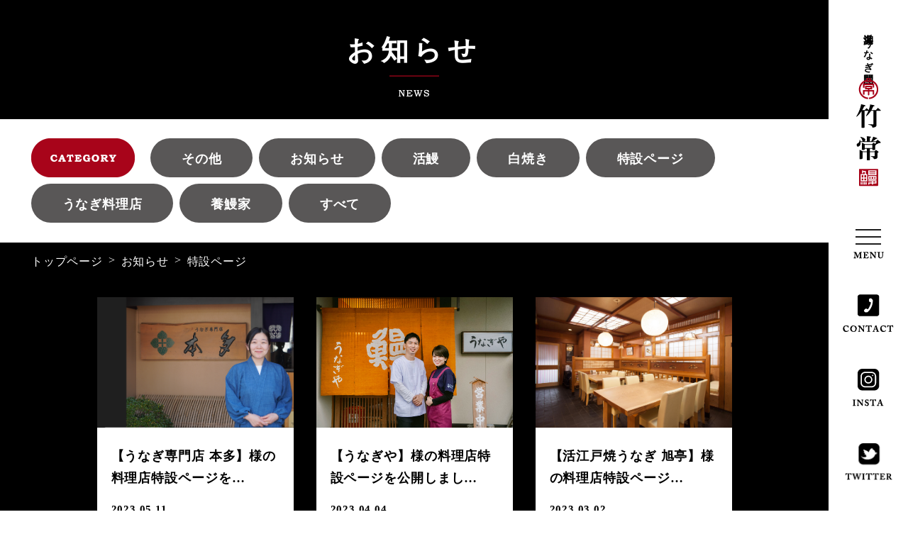

--- FILE ---
content_type: text/html; charset=UTF-8
request_url: https://taketsune.co.jp/category/%E7%89%B9%E8%A8%AD%E3%83%9A%E3%83%BC%E3%82%B8/
body_size: 10834
content:
<!DOCTYPE html>
<html lang="ja">

<head prefix="og: https://ogp.me/ns#">
  <!-- Google Tag Manager -->
  <script>(function(w,d,s,l,i){w[l]=w[l]||[];w[l].push({'gtm.start':
  new Date().getTime(),event:'gtm.js'});var f=d.getElementsByTagName(s)[0],
  j=d.createElement(s),dl=l!='dataLayer'?'&l='+l:'';j.async=true;j.src=
  'https://www.googletagmanager.com/gtm.js?id='+i+dl;f.parentNode.insertBefore(j,f);
  })(window,document,'script','dataLayer','GTM-T9GJX6M');</script>
  <!-- End Google Tag Manager -->

  <!-- Global site tag (gtag.js) - Google Analytics -->
  <script async src="https://www.googletagmanager.com/gtag/js?id=G-7N541HEXH4"></script>
  <script>
    window.dataLayer = window.dataLayer || [];
    function gtag(){dataLayer.push(arguments);}
    gtag('js', new Date());

    gtag('config', 'G-7N541HEXH4');
  </script>

  <meta charset="utf-8">
  <meta name="description" content="浜松市の浜名湖で養鰻が始まった頃からうなぎ業界に携わってきた竹常は伝統の選別技術を用いて鰻を選別し、全国のお客様のこだわりとご要望に寄り添った鰻をお届けします。">
  <meta name="viewport" content="width=1530">
  <meta name="format-detection" content="telephone=no">

  <!-- title -->
  <title>特設ページ｜浜松市の浜名湖うなぎ問屋、竹常</title>
  <!-- OGP -->
  <meta property="og:title" content="特設ページ｜浜松市の浜名湖うなぎ問屋、竹常">
<meta property="og:description" content="浜松市の浜名湖で養鰻が始まった頃からうなぎ業界に携わってきた竹常は伝統の選別技術を用いて鰻を選別し、全国のお客様のこだわりとご要望に寄り添った鰻をお届けします。">
<meta property="og:type" content="website">
<meta property="og:url" content="https://taketsune.co.jp/unagi_honda_open/">
<meta property="og:image" content="https://taketsune.co.jp/wp-content/uploads/2023/05/玄関.png">
<meta property="og:site_name" content="特設ページ｜浜松市の浜名湖うなぎ問屋、竹常">
<meta name="twitter:card" content="summary_large_image">
<meta property="og:locale" content="ja_JP">

  <!-- favicon -->
  <link rel="shortcut icon" href="https://taketsune.co.jp/wp-content/themes/taketsune/assets/img/favicon/favicon.ico">
<link rel="icon" href="https://taketsune.co.jp/wp-content/themes/taketsune/assets/img/favicon/icon-256x256.png">
<link rel="apple-touch-icon" href="https://taketsune.co.jp/wp-content/themes/taketsune/assets/img/favicon/apple-touch-icon.png">
<meta name="msapplication-TileImage" content="https://taketsune.co.jp/wp-content/themes/taketsune/assets/img/favicon/icon-256x256.png">
  <!-- webfont -->
  
  <meta name='robots' content='max-image-preview:large' />
<link rel="alternate" type="application/rss+xml" title="浜松市の浜名湖うなぎ問屋、竹常 &raquo; 特設ページ カテゴリーのフィード" href="https://taketsune.co.jp/category/%e7%89%b9%e8%a8%ad%e3%83%9a%e3%83%bc%e3%82%b8/feed/" />
<style id='wp-img-auto-sizes-contain-inline-css' type='text/css'>
img:is([sizes=auto i],[sizes^="auto," i]){contain-intrinsic-size:3000px 1500px}
/*# sourceURL=wp-img-auto-sizes-contain-inline-css */
</style>
<style id='wp-emoji-styles-inline-css' type='text/css'>

	img.wp-smiley, img.emoji {
		display: inline !important;
		border: none !important;
		box-shadow: none !important;
		height: 1em !important;
		width: 1em !important;
		margin: 0 0.07em !important;
		vertical-align: -0.1em !important;
		background: none !important;
		padding: 0 !important;
	}
/*# sourceURL=wp-emoji-styles-inline-css */
</style>
<style id='wp-block-library-inline-css' type='text/css'>
:root{--wp-block-synced-color:#7a00df;--wp-block-synced-color--rgb:122,0,223;--wp-bound-block-color:var(--wp-block-synced-color);--wp-editor-canvas-background:#ddd;--wp-admin-theme-color:#007cba;--wp-admin-theme-color--rgb:0,124,186;--wp-admin-theme-color-darker-10:#006ba1;--wp-admin-theme-color-darker-10--rgb:0,107,160.5;--wp-admin-theme-color-darker-20:#005a87;--wp-admin-theme-color-darker-20--rgb:0,90,135;--wp-admin-border-width-focus:2px}@media (min-resolution:192dpi){:root{--wp-admin-border-width-focus:1.5px}}.wp-element-button{cursor:pointer}:root .has-very-light-gray-background-color{background-color:#eee}:root .has-very-dark-gray-background-color{background-color:#313131}:root .has-very-light-gray-color{color:#eee}:root .has-very-dark-gray-color{color:#313131}:root .has-vivid-green-cyan-to-vivid-cyan-blue-gradient-background{background:linear-gradient(135deg,#00d084,#0693e3)}:root .has-purple-crush-gradient-background{background:linear-gradient(135deg,#34e2e4,#4721fb 50%,#ab1dfe)}:root .has-hazy-dawn-gradient-background{background:linear-gradient(135deg,#faaca8,#dad0ec)}:root .has-subdued-olive-gradient-background{background:linear-gradient(135deg,#fafae1,#67a671)}:root .has-atomic-cream-gradient-background{background:linear-gradient(135deg,#fdd79a,#004a59)}:root .has-nightshade-gradient-background{background:linear-gradient(135deg,#330968,#31cdcf)}:root .has-midnight-gradient-background{background:linear-gradient(135deg,#020381,#2874fc)}:root{--wp--preset--font-size--normal:16px;--wp--preset--font-size--huge:42px}.has-regular-font-size{font-size:1em}.has-larger-font-size{font-size:2.625em}.has-normal-font-size{font-size:var(--wp--preset--font-size--normal)}.has-huge-font-size{font-size:var(--wp--preset--font-size--huge)}.has-text-align-center{text-align:center}.has-text-align-left{text-align:left}.has-text-align-right{text-align:right}.has-fit-text{white-space:nowrap!important}#end-resizable-editor-section{display:none}.aligncenter{clear:both}.items-justified-left{justify-content:flex-start}.items-justified-center{justify-content:center}.items-justified-right{justify-content:flex-end}.items-justified-space-between{justify-content:space-between}.screen-reader-text{border:0;clip-path:inset(50%);height:1px;margin:-1px;overflow:hidden;padding:0;position:absolute;width:1px;word-wrap:normal!important}.screen-reader-text:focus{background-color:#ddd;clip-path:none;color:#444;display:block;font-size:1em;height:auto;left:5px;line-height:normal;padding:15px 23px 14px;text-decoration:none;top:5px;width:auto;z-index:100000}html :where(.has-border-color){border-style:solid}html :where([style*=border-top-color]){border-top-style:solid}html :where([style*=border-right-color]){border-right-style:solid}html :where([style*=border-bottom-color]){border-bottom-style:solid}html :where([style*=border-left-color]){border-left-style:solid}html :where([style*=border-width]){border-style:solid}html :where([style*=border-top-width]){border-top-style:solid}html :where([style*=border-right-width]){border-right-style:solid}html :where([style*=border-bottom-width]){border-bottom-style:solid}html :where([style*=border-left-width]){border-left-style:solid}html :where(img[class*=wp-image-]){height:auto;max-width:100%}:where(figure){margin:0 0 1em}html :where(.is-position-sticky){--wp-admin--admin-bar--position-offset:var(--wp-admin--admin-bar--height,0px)}@media screen and (max-width:600px){html :where(.is-position-sticky){--wp-admin--admin-bar--position-offset:0px}}

/*# sourceURL=wp-block-library-inline-css */
</style><style id='global-styles-inline-css' type='text/css'>
:root{--wp--preset--aspect-ratio--square: 1;--wp--preset--aspect-ratio--4-3: 4/3;--wp--preset--aspect-ratio--3-4: 3/4;--wp--preset--aspect-ratio--3-2: 3/2;--wp--preset--aspect-ratio--2-3: 2/3;--wp--preset--aspect-ratio--16-9: 16/9;--wp--preset--aspect-ratio--9-16: 9/16;--wp--preset--color--black: #000000;--wp--preset--color--cyan-bluish-gray: #abb8c3;--wp--preset--color--white: #ffffff;--wp--preset--color--pale-pink: #f78da7;--wp--preset--color--vivid-red: #cf2e2e;--wp--preset--color--luminous-vivid-orange: #ff6900;--wp--preset--color--luminous-vivid-amber: #fcb900;--wp--preset--color--light-green-cyan: #7bdcb5;--wp--preset--color--vivid-green-cyan: #00d084;--wp--preset--color--pale-cyan-blue: #8ed1fc;--wp--preset--color--vivid-cyan-blue: #0693e3;--wp--preset--color--vivid-purple: #9b51e0;--wp--preset--gradient--vivid-cyan-blue-to-vivid-purple: linear-gradient(135deg,rgb(6,147,227) 0%,rgb(155,81,224) 100%);--wp--preset--gradient--light-green-cyan-to-vivid-green-cyan: linear-gradient(135deg,rgb(122,220,180) 0%,rgb(0,208,130) 100%);--wp--preset--gradient--luminous-vivid-amber-to-luminous-vivid-orange: linear-gradient(135deg,rgb(252,185,0) 0%,rgb(255,105,0) 100%);--wp--preset--gradient--luminous-vivid-orange-to-vivid-red: linear-gradient(135deg,rgb(255,105,0) 0%,rgb(207,46,46) 100%);--wp--preset--gradient--very-light-gray-to-cyan-bluish-gray: linear-gradient(135deg,rgb(238,238,238) 0%,rgb(169,184,195) 100%);--wp--preset--gradient--cool-to-warm-spectrum: linear-gradient(135deg,rgb(74,234,220) 0%,rgb(151,120,209) 20%,rgb(207,42,186) 40%,rgb(238,44,130) 60%,rgb(251,105,98) 80%,rgb(254,248,76) 100%);--wp--preset--gradient--blush-light-purple: linear-gradient(135deg,rgb(255,206,236) 0%,rgb(152,150,240) 100%);--wp--preset--gradient--blush-bordeaux: linear-gradient(135deg,rgb(254,205,165) 0%,rgb(254,45,45) 50%,rgb(107,0,62) 100%);--wp--preset--gradient--luminous-dusk: linear-gradient(135deg,rgb(255,203,112) 0%,rgb(199,81,192) 50%,rgb(65,88,208) 100%);--wp--preset--gradient--pale-ocean: linear-gradient(135deg,rgb(255,245,203) 0%,rgb(182,227,212) 50%,rgb(51,167,181) 100%);--wp--preset--gradient--electric-grass: linear-gradient(135deg,rgb(202,248,128) 0%,rgb(113,206,126) 100%);--wp--preset--gradient--midnight: linear-gradient(135deg,rgb(2,3,129) 0%,rgb(40,116,252) 100%);--wp--preset--font-size--small: 13px;--wp--preset--font-size--medium: 20px;--wp--preset--font-size--large: 36px;--wp--preset--font-size--x-large: 42px;--wp--preset--spacing--20: 0.44rem;--wp--preset--spacing--30: 0.67rem;--wp--preset--spacing--40: 1rem;--wp--preset--spacing--50: 1.5rem;--wp--preset--spacing--60: 2.25rem;--wp--preset--spacing--70: 3.38rem;--wp--preset--spacing--80: 5.06rem;--wp--preset--shadow--natural: 6px 6px 9px rgba(0, 0, 0, 0.2);--wp--preset--shadow--deep: 12px 12px 50px rgba(0, 0, 0, 0.4);--wp--preset--shadow--sharp: 6px 6px 0px rgba(0, 0, 0, 0.2);--wp--preset--shadow--outlined: 6px 6px 0px -3px rgb(255, 255, 255), 6px 6px rgb(0, 0, 0);--wp--preset--shadow--crisp: 6px 6px 0px rgb(0, 0, 0);}:where(.is-layout-flex){gap: 0.5em;}:where(.is-layout-grid){gap: 0.5em;}body .is-layout-flex{display: flex;}.is-layout-flex{flex-wrap: wrap;align-items: center;}.is-layout-flex > :is(*, div){margin: 0;}body .is-layout-grid{display: grid;}.is-layout-grid > :is(*, div){margin: 0;}:where(.wp-block-columns.is-layout-flex){gap: 2em;}:where(.wp-block-columns.is-layout-grid){gap: 2em;}:where(.wp-block-post-template.is-layout-flex){gap: 1.25em;}:where(.wp-block-post-template.is-layout-grid){gap: 1.25em;}.has-black-color{color: var(--wp--preset--color--black) !important;}.has-cyan-bluish-gray-color{color: var(--wp--preset--color--cyan-bluish-gray) !important;}.has-white-color{color: var(--wp--preset--color--white) !important;}.has-pale-pink-color{color: var(--wp--preset--color--pale-pink) !important;}.has-vivid-red-color{color: var(--wp--preset--color--vivid-red) !important;}.has-luminous-vivid-orange-color{color: var(--wp--preset--color--luminous-vivid-orange) !important;}.has-luminous-vivid-amber-color{color: var(--wp--preset--color--luminous-vivid-amber) !important;}.has-light-green-cyan-color{color: var(--wp--preset--color--light-green-cyan) !important;}.has-vivid-green-cyan-color{color: var(--wp--preset--color--vivid-green-cyan) !important;}.has-pale-cyan-blue-color{color: var(--wp--preset--color--pale-cyan-blue) !important;}.has-vivid-cyan-blue-color{color: var(--wp--preset--color--vivid-cyan-blue) !important;}.has-vivid-purple-color{color: var(--wp--preset--color--vivid-purple) !important;}.has-black-background-color{background-color: var(--wp--preset--color--black) !important;}.has-cyan-bluish-gray-background-color{background-color: var(--wp--preset--color--cyan-bluish-gray) !important;}.has-white-background-color{background-color: var(--wp--preset--color--white) !important;}.has-pale-pink-background-color{background-color: var(--wp--preset--color--pale-pink) !important;}.has-vivid-red-background-color{background-color: var(--wp--preset--color--vivid-red) !important;}.has-luminous-vivid-orange-background-color{background-color: var(--wp--preset--color--luminous-vivid-orange) !important;}.has-luminous-vivid-amber-background-color{background-color: var(--wp--preset--color--luminous-vivid-amber) !important;}.has-light-green-cyan-background-color{background-color: var(--wp--preset--color--light-green-cyan) !important;}.has-vivid-green-cyan-background-color{background-color: var(--wp--preset--color--vivid-green-cyan) !important;}.has-pale-cyan-blue-background-color{background-color: var(--wp--preset--color--pale-cyan-blue) !important;}.has-vivid-cyan-blue-background-color{background-color: var(--wp--preset--color--vivid-cyan-blue) !important;}.has-vivid-purple-background-color{background-color: var(--wp--preset--color--vivid-purple) !important;}.has-black-border-color{border-color: var(--wp--preset--color--black) !important;}.has-cyan-bluish-gray-border-color{border-color: var(--wp--preset--color--cyan-bluish-gray) !important;}.has-white-border-color{border-color: var(--wp--preset--color--white) !important;}.has-pale-pink-border-color{border-color: var(--wp--preset--color--pale-pink) !important;}.has-vivid-red-border-color{border-color: var(--wp--preset--color--vivid-red) !important;}.has-luminous-vivid-orange-border-color{border-color: var(--wp--preset--color--luminous-vivid-orange) !important;}.has-luminous-vivid-amber-border-color{border-color: var(--wp--preset--color--luminous-vivid-amber) !important;}.has-light-green-cyan-border-color{border-color: var(--wp--preset--color--light-green-cyan) !important;}.has-vivid-green-cyan-border-color{border-color: var(--wp--preset--color--vivid-green-cyan) !important;}.has-pale-cyan-blue-border-color{border-color: var(--wp--preset--color--pale-cyan-blue) !important;}.has-vivid-cyan-blue-border-color{border-color: var(--wp--preset--color--vivid-cyan-blue) !important;}.has-vivid-purple-border-color{border-color: var(--wp--preset--color--vivid-purple) !important;}.has-vivid-cyan-blue-to-vivid-purple-gradient-background{background: var(--wp--preset--gradient--vivid-cyan-blue-to-vivid-purple) !important;}.has-light-green-cyan-to-vivid-green-cyan-gradient-background{background: var(--wp--preset--gradient--light-green-cyan-to-vivid-green-cyan) !important;}.has-luminous-vivid-amber-to-luminous-vivid-orange-gradient-background{background: var(--wp--preset--gradient--luminous-vivid-amber-to-luminous-vivid-orange) !important;}.has-luminous-vivid-orange-to-vivid-red-gradient-background{background: var(--wp--preset--gradient--luminous-vivid-orange-to-vivid-red) !important;}.has-very-light-gray-to-cyan-bluish-gray-gradient-background{background: var(--wp--preset--gradient--very-light-gray-to-cyan-bluish-gray) !important;}.has-cool-to-warm-spectrum-gradient-background{background: var(--wp--preset--gradient--cool-to-warm-spectrum) !important;}.has-blush-light-purple-gradient-background{background: var(--wp--preset--gradient--blush-light-purple) !important;}.has-blush-bordeaux-gradient-background{background: var(--wp--preset--gradient--blush-bordeaux) !important;}.has-luminous-dusk-gradient-background{background: var(--wp--preset--gradient--luminous-dusk) !important;}.has-pale-ocean-gradient-background{background: var(--wp--preset--gradient--pale-ocean) !important;}.has-electric-grass-gradient-background{background: var(--wp--preset--gradient--electric-grass) !important;}.has-midnight-gradient-background{background: var(--wp--preset--gradient--midnight) !important;}.has-small-font-size{font-size: var(--wp--preset--font-size--small) !important;}.has-medium-font-size{font-size: var(--wp--preset--font-size--medium) !important;}.has-large-font-size{font-size: var(--wp--preset--font-size--large) !important;}.has-x-large-font-size{font-size: var(--wp--preset--font-size--x-large) !important;}
/*# sourceURL=global-styles-inline-css */
</style>

<style id='classic-theme-styles-inline-css' type='text/css'>
/*! This file is auto-generated */
.wp-block-button__link{color:#fff;background-color:#32373c;border-radius:9999px;box-shadow:none;text-decoration:none;padding:calc(.667em + 2px) calc(1.333em + 2px);font-size:1.125em}.wp-block-file__button{background:#32373c;color:#fff;text-decoration:none}
/*# sourceURL=/wp-includes/css/classic-themes.min.css */
</style>
<link rel='stylesheet' id='jquery-ui-dialog-min-css-css' href='https://taketsune.co.jp/wp-includes/css/jquery-ui-dialog.min.css?ver=6.9' type='text/css' media='all' />
<link rel='stylesheet' id='contact-form-7-css' href='https://taketsune.co.jp/wp-content/plugins/contact-form-7/includes/css/styles.css?ver=5.5.6.1' type='text/css' media='all' />
<link rel='stylesheet' id='contact-form-7-confirm-plus-css' href='https://taketsune.co.jp/wp-content/plugins/confirm-plus-contact-form-7/assets/css/styles.css?ver=1.0' type='text/css' media='all' />
<link rel='stylesheet' id='my-keen-css' href='https://taketsune.co.jp/wp-content/themes/taketsune/assets/js/keen-slider-6.6.10.min.css?ver=6.9' type='text/css' media='all' />
<link rel='stylesheet' id='my-scroll-hint-css' href='https://taketsune.co.jp/wp-content/themes/taketsune/assets/js/scroll-hint.css?ver=6.9' type='text/css' media='all' />
<link rel='stylesheet' id='my-theme-css' href='https://taketsune.co.jp/wp-content/themes/taketsune/assets/css/styles-pc.css?ver=6.9' type='text/css' media='all' />
<script type="text/javascript" src="https://taketsune.co.jp/wp-includes/js/jquery/jquery.min.js?ver=3.7.1" id="jquery-core-js"></script>
<script type="text/javascript" src="https://taketsune.co.jp/wp-includes/js/jquery/jquery-migrate.min.js?ver=3.4.1" id="jquery-migrate-js"></script>
<script type="text/javascript" src="https://taketsune.co.jp/wp-content/themes/taketsune/assets/js/keen-slider-6.6.10.min.js?ver=6.9" id="my-keen-js"></script>
<script type="text/javascript" src="https://taketsune.co.jp/wp-content/themes/taketsune/assets/js/jquery.matchHeight-min.js" id="my-match-height-js"></script>
<script type="text/javascript" src="https://taketsune.co.jp/wp-content/themes/taketsune/assets/js/scroll-hint.min.js?ver=6.9" id="my-scroll-hint-js"></script>
<link rel="https://api.w.org/" href="https://taketsune.co.jp/wp-json/" /><link rel="alternate" title="JSON" type="application/json" href="https://taketsune.co.jp/wp-json/wp/v2/categories/18" /><link rel="EditURI" type="application/rsd+xml" title="RSD" href="https://taketsune.co.jp/xmlrpc.php?rsd" />
<meta name="generator" content="WordPress 6.9" />
</head>

<body>
<!-- Google Tag Manager (noscript) -->
<noscript><iframe src="https://www.googletagmanager.com/ns.html?id=GTM-T9GJX6M"
height="0" width="0" style="display:none;visibility:hidden"></iframe></noscript>
<!-- End Google Tag Manager (noscript) -->

<header id="b-header" class="b-header">
  <p class="b-header__top">
    <a href="#">
      <img src="https://taketsune.co.jp/wp-content/themes/taketsune/assets/img/pc/header_top.png" alt="TOP">
    </a>
  </p>
  <div class="b-header__container">
    <div class="b-header__top-area">
      <p class="b-header__text">浜名湖 うなぎ問屋</p>
              <p class="b-header__logo">
          <a href="https://taketsune.co.jp/">
            <img src="https://taketsune.co.jp/wp-content/themes/taketsune/assets/img/pc/header_logo.png" alt="浜松市の老舗鰻問屋・卸業者 竹常|国産・浜名湖鰻の仕入れ 業務用卸販売">
          </a>
        </p>
            <a href="javascript:void(0)" class="b-header__drawer-button">
        <div class="c-drawer-button">
          <div class="c-drawer-button__bar c-drawer-button__bar--bar1"></div>
          <div class="c-drawer-button__bar c-drawer-button__bar--bar2"></div>
          <div class="c-drawer-button__bar c-drawer-button__bar--bar3"></div>
        </div>
        <p class="b-header__text-2"><img src="https://taketsune.co.jp/wp-content/themes/taketsune/assets/img/pc/header_menu.png" alt="MENU"></p>
      </a>
    </div>
    <div class="b-header__sns">
      <p class="b-header__contact">
        <a href="https://taketsune.co.jp/contact">
          <img src="https://taketsune.co.jp/wp-content/themes/taketsune/assets/img/pc/header_contact.png" alt="CONTACT">
        </a>
      </p>
      <p class="b-header__instagram">
        <a href="https://www.instagram.com/unagi_taketune/" target="_blank" rel="noopener">
          <img src="https://taketsune.co.jp/wp-content/themes/taketsune/assets/img/pc/header_insta.png" alt="INSTA">
        </a>
      </p>
      <p class="b-header__twitter">
        <a href="https://twitter.com/unagi_taketsune" target="_blank" rel="noopener">
          <img src="https://taketsune.co.jp/wp-content/themes/taketsune/assets/img/pc/header_twitter.png" alt="Twitter">
        </a>
      </p>
    </div>
  </div>
  <div class="b-drawer-menu">
    <p class="b-drawer-menu__menu">
      <img src="https://taketsune.co.jp/wp-content/themes/taketsune/assets/img/pc/drawer_menu_menu.png" alt="MENU">
    </p>
    <ul>
      <li>
        <a href="https://taketsune.co.jp/">
          トップページ
        </a>
      </li>
      <li>
        <a href="https://taketsune.co.jp/about-us">
          私たちについて
        </a>
      </li>
      <li>
        <a href="https://taketsune.co.jp/commitment">
          竹常のこだわり
        </a>
      </li>
      <li>
        <a href="https://taketsune.co.jp/workflow">
          お取引の流れ
        </a>
      </li>
      <li>
        <a href="https://taketsune.co.jp/news">
          お知らせ
        </a>
      </li>
      <li>
        <a href="https://taketsune.co.jp/partner-category/producer">
          養鰻家紹介
        </a>
      </li>
      <li>
        <a href="https://taketsune.co.jp/partner-category/restaurant">
          料理店紹介
        </a>
      </li>
      <li>
        <a href="https://unagi.taketsune.co.jp/" target="_blank" rel="noopener">
          白焼き通販専用サイト
        </a>
      </li>
      <li>
        <a href="https://taketsune.co.jp/contact">
          お問合せ
        </a>
      </li>
    </ul>
    <div class="b-drawer-menu__container">
      <p class="b-drawer-menu__text c-tel">
        <a href="tel:053-592-0126"><img src="https://taketsune.co.jp/wp-content/themes/taketsune/assets/img/pc/common_tel.png" alt="053-592-0126"></a>
      </p>
      <p class="b-drawer-menu__text-2">受付時間｜8:00～17:00</p>
    </div>
    <p class="b-drawer-menu__text-3 c-mail-button">
      <a href="https://taketsune.co.jp/contact">メールでお問合せはこちら</a>
    </p>
    <!-- <div class="b-drawer-menu__line-container">
      <p class="b-drawer-menu__line-button">
        <a href="" target="_blank" rel="noopener">
          <img src="" alt="友達追加">
        </a>
      </p>
      <p class="b-drawer-menu__line-id">ID:</p>
    </div> -->
  </div>
  <script type="text/javascript">
    jQuery(function ($) {
      var isTouchDevice = (('ontouchstart' in window) || window.DocumentTouch && document instanceof DocumentTouch);
      //デバイス判定によるイベントの決定
      var eventType = (isTouchDevice) ? 'touchend' : 'click';

      // drawer menuの表示制御
      function toggleDrawerMenu() {
        if ($('.b-drawer-menu').hasClass('b-drawer-menu--visible')) {
          $('.c-drawer-button').removeClass('c-drawer-button--active');
          $('.b-drawer-menu').removeClass('b-drawer-menu--visible');

        } else {
          $('.c-drawer-button').addClass('c-drawer-button--active');
          $('.b-drawer-menu').addClass('b-drawer-menu--visible');
        }
        return true;
      }

      $('.b-header__drawer-button').on(eventType, toggleDrawerMenu);
      $('.b-drawer-menu a').on('click', toggleDrawerMenu);

      $(window).on('scroll', function (){
        $('.b-header__top').delay(1500).fadeIn();
      })
    });
  </script>
</header>
  <div id="p-archive" class="p-archive">
  <div class="b-global-inner-block">
    <section class="title-block">
      <h1 class="title-block__title">お知らせ</h1>
    </section>

    <!-- Nav -->
        
  
  <section class="b-category-nav">
    <ul>
      <li class="title">
        <img src="https://taketsune.co.jp/wp-content/themes/taketsune/assets/img/pc/category_nav_title.png" alt="CATEGORY">
      </li>
              <li class="item">
          <a href="https://taketsune.co.jp/category/uncategorized/">
            その他          </a>
        </li>
              <li class="item">
          <a href="https://taketsune.co.jp/category/%e3%81%8a%e7%9f%a5%e3%82%89%e3%81%9b/">
            お知らせ          </a>
        </li>
              <li class="item">
          <a href="https://taketsune.co.jp/category/%e6%b4%bb%e9%b0%bb/">
            活鰻          </a>
        </li>
              <li class="item">
          <a href="https://taketsune.co.jp/category/%e7%99%bd%e7%84%bc%e3%81%8d/">
            白焼き          </a>
        </li>
              <li class="item">
          <a href="https://taketsune.co.jp/category/%e7%89%b9%e8%a8%ad%e3%83%9a%e3%83%bc%e3%82%b8/">
            特設ページ          </a>
        </li>
              <li class="item">
          <a href="https://taketsune.co.jp/category/%e3%81%86%e3%81%aa%e3%81%8e%e6%96%99%e7%90%86%e5%ba%97/">
            うなぎ料理店          </a>
        </li>
              <li class="item">
          <a href="https://taketsune.co.jp/category/%e9%a4%8a%e9%b0%bb%e5%ae%b6/">
            養鰻家          </a>
        </li>
              <li class="item">
          <a href="https://taketsune.co.jp/news">
            すべて          </a>
        </li>
          </ul>
  </section>

  

    <section id="main" class="main">
      <main>
        <!-- Breadcrumbs -->
                <section id="b-breadcrumbs" class="b-breadcrumbs">
      <ul class="b-breadcrumbs__list box_inner">
                        <li class="b-breadcrumbs__item"><a href="https://taketsune.co.jp/">トップページ</a></li>
                                <li class="b-breadcrumbs__item"><a href="https://taketsune.co.jp/news/">お知らせ</a></li>
                                <li class="b-breadcrumbs__item">特設ページ</li>
                  </ul>
  </section>
                          <div class="main__list variable-width-flex__list">
                          <article class="main__item variable-width-flex__item c-archive-card">
                <a href="https://taketsune.co.jp/unagi_honda_open/">
                  <div class="c-archive-card__image-container">
                    <div class="c-archive-card__image">
                                              <figure>
                          <img src="https://taketsune.co.jp/wp-content/uploads/2023/05/玄関.png" alt="【うなぎ専門店 本多】様の料理店特設ページを公開しました。">
                        </figure>
                                          </div>
                  </div>
                  <div class="c-archive-card__main">
                    <h3 class="c-archive-card__title">【うなぎ専門店 本多】様の料理店特設ページを…</h3>
                    <time class="c-archive-card__date" datetime="2023-05-11T14:06:37+09:00">2023.05.11</time>
                  </div>
                </a>
              </article>
                          <article class="main__item variable-width-flex__item c-archive-card">
                <a href="https://taketsune.co.jp/fukui_unagiya_open/">
                  <div class="c-archive-card__image-container">
                    <div class="c-archive-card__image">
                                              <figure>
                          <img src="https://taketsune.co.jp/wp-content/uploads/2023/03/dsc09435-コピー-6.jpg" alt="【うなぎや】様の料理店特設ページを公開しました。">
                        </figure>
                                          </div>
                  </div>
                  <div class="c-archive-card__main">
                    <h3 class="c-archive-card__title">【うなぎや】様の料理店特設ページを公開しまし…</h3>
                    <time class="c-archive-card__date" datetime="2023-04-04T15:31:04+09:00">2023.04.04</time>
                  </div>
                </a>
              </article>
                          <article class="main__item variable-width-flex__item c-archive-card">
                <a href="https://taketsune.co.jp/asahitei_open/">
                  <div class="c-archive-card__image-container">
                    <div class="c-archive-card__image">
                                              <figure>
                          <img src="https://taketsune.co.jp/wp-content/uploads/2023/02/旭亭２.jpeg" alt="【活江戸焼うなぎ 旭亭】様の料理店特設ページを公開しました。">
                        </figure>
                                          </div>
                  </div>
                  <div class="c-archive-card__main">
                    <h3 class="c-archive-card__title">【活江戸焼うなぎ 旭亭】様の料理店特設ページ…</h3>
                    <time class="c-archive-card__date" datetime="2023-05-23T14:46:47+09:00">2023.03.02</time>
                  </div>
                </a>
              </article>
                          <article class="main__item variable-width-flex__item c-archive-card">
                <a href="https://taketsune.co.jp/nakagawaya_open/">
                  <div class="c-archive-card__image-container">
                    <div class="c-archive-card__image">
                                              <figure>
                          <img src="https://taketsune.co.jp/wp-content/uploads/2023/02/A6403159.jpg" alt="【中川屋】様の料理店特設ページを公開しました。">
                        </figure>
                                          </div>
                  </div>
                  <div class="c-archive-card__main">
                    <h3 class="c-archive-card__title">【中川屋】様の料理店特設ページを公開しました…</h3>
                    <time class="c-archive-card__date" datetime="2023-02-13T11:32:49+09:00">2023.02.13</time>
                  </div>
                </a>
              </article>
                          <article class="main__item variable-width-flex__item c-archive-card">
                <a href="https://taketsune.co.jp/unagi_sakume_open/">
                  <div class="c-archive-card__image-container">
                    <div class="c-archive-card__image">
                                              <figure>
                          <img src="https://taketsune.co.jp/wp-content/uploads/2022/08/SANY0011.jpg" alt="【うなぎ さくめ】様の特設ページを更新しました。">
                        </figure>
                                          </div>
                  </div>
                  <div class="c-archive-card__main">
                    <h3 class="c-archive-card__title">【うなぎ さくめ】様の特設ページを更新しまし…</h3>
                    <time class="c-archive-card__date" datetime="2023-02-13T11:17:49+09:00">2022.10.01</time>
                  </div>
                </a>
              </article>
                          <article class="main__item variable-width-flex__item c-archive-card">
                <a href="https://taketsune.co.jp/aoiya_open/">
                  <div class="c-archive-card__image-container">
                    <div class="c-archive-card__image">
                                              <figure>
                          <img src="https://taketsune.co.jp/wp-content/uploads/2022/07/220407_0127.jpg" alt="【炭焼きうなぎ あおいや】様の特設ページを更新しました。">
                        </figure>
                                          </div>
                  </div>
                  <div class="c-archive-card__main">
                    <h3 class="c-archive-card__title">【炭焼きうなぎ あおいや】様の特設ページを更…</h3>
                    <time class="c-archive-card__date" datetime="2023-02-13T11:17:35+09:00">2022.09.12</time>
                  </div>
                </a>
              </article>
                          <article class="main__item variable-width-flex__item c-archive-card">
                <a href="https://taketsune.co.jp/takamasayogyo_open/">
                  <div class="c-archive-card__image-container">
                    <div class="c-archive-card__image">
                                              <figure>
                          <img src="https://taketsune.co.jp/wp-content/uploads/2022/07/220407_0014.jpg" alt="【高正養魚】様の特設ページを新規公開しました。">
                        </figure>
                                          </div>
                  </div>
                  <div class="c-archive-card__main">
                    <h3 class="c-archive-card__title">【高正養魚】様の特設ページを新規公開しました…</h3>
                    <time class="c-archive-card__date" datetime="2023-02-13T11:17:03+09:00">2022.08.27</time>
                  </div>
                </a>
              </article>
                          <article class="main__item variable-width-flex__item c-archive-card">
                <a href="https://taketsune.co.jp/marutokuyogyojo_open/">
                  <div class="c-archive-card__image-container">
                    <div class="c-archive-card__image">
                                              <figure>
                          <img src="https://taketsune.co.jp/wp-content/uploads/2022/07/A6402082.jpg" alt="【丸徳養魚場】様の特設ページを新規公開しました。">
                        </figure>
                                          </div>
                  </div>
                  <div class="c-archive-card__main">
                    <h3 class="c-archive-card__title">【丸徳養魚場】様の特設ページを新規公開しまし…</h3>
                    <time class="c-archive-card__date" datetime="2023-02-13T11:15:40+09:00">2022.08.20</time>
                  </div>
                </a>
              </article>
                      </div>
                <!-- ページャー -->
              </main>
    </section>
    <aside>
      <!-- Contact -->
      
<section class="b-contact">
  <h2 class="b-contact__text">ご相談・お問合せ</h2>
  <div class="b-contact__container">
    <div class="b-contact__block">
      <a href="tel:053-592-0126">
        <p class="b-contact__tel">
          <img src="https://taketsune.co.jp/wp-content/themes/taketsune/assets/img/pc/common_tel_white.png" alt="053-592-0126">
        </p>
        <p class="b-contact__time">
          受付時間｜8:00～17:00
        </p>
      </a>
    </div>
    <div class="b-contact__block b-contact__contact">
      <a href="https://taketsune.co.jp/contact">
        メールでお問合わせはこちら
      </a>
    </div>
  </div>
  <!-- <p class="b-contact__line-button">
    <a href="" target="_blank" rel="noopener">
      <img src="" alt="友達追加">
    </a>
  </p> -->

      <!-- <p class="b-contact__line-id">ID:<span>竹常公式LINEアカウント</span>LINEで簡単にご質問いただけます</p> -->
    <!-- <p class="b-contact__line-id">ID: 竹常公式LINEアカウント｜ LINEで簡単にご質問いただけます</p> -->
</section>
    </aside>
  </div>
  </div>

<footer id="b-footer" class="b-footer">
  <ul class="b-footer__nav">
    <li>
      <a href="https://taketsune.co.jp/">
        トップページ
      </a>
    </li>
    <li>
      <a href="https://taketsune.co.jp/about-us">
        私たちについて
      </a>
    </li>
    <li>
      <a href="https://taketsune.co.jp/commitment">
        竹常のこだわり
      </a>
    </li>
    <li>
      <a href="https://taketsune.co.jp/workflow">
        お取引の流れ
      </a>
    </li>
    <li>
      <a href="https://taketsune.co.jp/news">
        お知らせ
      </a>
    </li>
    <li>
      <a href="https://taketsune.co.jp/partner-category/producer">
        養鰻家紹介
      </a>
    </li>
    <li>
      <a href="https://taketsune.co.jp/partner-category/restaurant">
        料理店紹介
      </a>
    </li>
    <li>
      <a href="https://taketsune.co.jp/contact">
        お問合せ
      </a>
    </li>
  </ul>
  <p class="b-footer__logo">
    <a href="https://taketsune.co.jp/">
      <img src="https://taketsune.co.jp/wp-content/themes/taketsune/assets/img/pc/footer_logo.png" alt="浜松市の浜名湖うなぎ問屋、竹常">
    </a>
  </p>
  <p class="b-footer__text">〒431-0203 静岡県浜松市西区馬郡町6011</p>
  <div class="c-circle-button__wrapper">
    <p class="b-footer__button c-circle-button c-circle-button--white-black">
      <a href="https://taketsune.co.jp/about-us#gmap">アクセスはこちら</a>
    </p>
  </div>
  <p class="b-footer__banner">
    <a href="https://unagi.taketsune.co.jp/" target="_blank" rel="noopener">
      <img src="https://taketsune.co.jp/wp-content/themes/taketsune/assets/img/pc/footer_banner.jpg" alt="浜松市の国産・浜名湖鰻の白焼き販売 通販専門店 竹常">
    </a>
  </p>
  <p class="b-footer__copyright">
    Copyright (C) 2022 浜名湖うなぎ問屋の竹常 All Rights Reserved.
  </p>
</footer>

<!-- script -->
<script type="text/javascript">
  jQuery(function($) {
    $(document).ready(function() {
      // ページ表示時の初期処理

      // WP Simple Booking Calendarプラグインの月送りボタンのhrefの"#"がスムーススクロールと競合するので削除
      $('.wpsbc-prev').removeAttr('href');
      $('.wpsbc-next').removeAttr('href');

      // スムーススクロール
      // #で始まるアンカーをクリックした場合に処理
      $('a[href^="#"]').click(function() {
        // スクロールの速度
        var speed = 400; // ミリ秒

        // アンカーの値取得
        var href = $(this).attr("href");

        // 移動先を取得
        var target = $(href == "#" || href == "" ? 'html' : href);

        // 移動先を数値で取得
        var position = target.offset().top;

        // ブラウザ判別          
        var userAgent = window.navigator.userAgent.toLowerCase();
        if (userAgent.indexOf('msie') != -1 || userAgent.indexOf('trident') != -1) {
          //IE向けの記述
          var isSafari = false;
        } else if (userAgent.indexOf('edge') != -1) {
          //旧Edge向けの記述
          var isSafari = false;
        } else if (userAgent.indexOf('chrome') != -1) {
          //Google Chrome向けの記述
          var isSafari = false;
        } else if (userAgent.indexOf('safari') != -1) {
          //Safari向けの記述
          var isSafari = true;
        } else if (userAgent.indexOf('firefox') != -1) {
          //FireFox向けの記述
          var isSafari = false;
        } else {
          //その他のブラウザ向けの記述
          var isSafari = false;
        }

        if (isSafari) {
          // スムーススクロール
          $('html').animate({
            scrollTop: position
          }, speed, 'swing');
        } else {
          // 通常スクロール
          $("html").scrollTop(position);
        }

        // URLにアンカーリンクを付加させない
        return false;
      });
    });
  });
</script>
<script type="speculationrules">
{"prefetch":[{"source":"document","where":{"and":[{"href_matches":"/*"},{"not":{"href_matches":["/wp-*.php","/wp-admin/*","/wp-content/uploads/*","/wp-content/*","/wp-content/plugins/*","/wp-content/themes/taketsune/*","/*\\?(.+)"]}},{"not":{"selector_matches":"a[rel~=\"nofollow\"]"}},{"not":{"selector_matches":".no-prefetch, .no-prefetch a"}}]},"eagerness":"conservative"}]}
</script>
<script type="text/javascript" src="https://taketsune.co.jp/wp-includes/js/dist/vendor/wp-polyfill.min.js?ver=3.15.0" id="wp-polyfill-js"></script>
<script type="text/javascript" id="contact-form-7-js-extra">
/* <![CDATA[ */
var wpcf7 = {"api":{"root":"https://taketsune.co.jp/wp-json/","namespace":"contact-form-7/v1"}};
//# sourceURL=contact-form-7-js-extra
/* ]]> */
</script>
<script type="text/javascript" src="https://taketsune.co.jp/wp-content/plugins/contact-form-7/includes/js/index.js?ver=5.5.6.1" id="contact-form-7-js"></script>
<script type="text/javascript" id="contact-form-7-confirm-plus-js-extra">
/* <![CDATA[ */
var data_arr = {"cfm_title_suffix":"\u78ba\u8a8d","cfm_btn":"\u78ba\u8a8d","cfm_btn_edit":"\u4fee\u6b63","cfm_btn_mail_send":"\u3053\u306e\u5185\u5bb9\u3067\u9001\u4fe1","checked_msg":"\u30c1\u30a7\u30c3\u30af\u3042\u308a"};
//# sourceURL=contact-form-7-confirm-plus-js-extra
/* ]]> */
</script>
<script type="text/javascript" src="https://taketsune.co.jp/wp-content/plugins/confirm-plus-contact-form-7/assets/js/scripts.js?ver=1.0" id="contact-form-7-confirm-plus-js"></script>
<script type="text/javascript" src="https://taketsune.co.jp/wp-includes/js/jquery/ui/core.min.js?ver=1.13.3" id="jquery-ui-core-js"></script>
<script type="text/javascript" src="https://taketsune.co.jp/wp-includes/js/jquery/ui/mouse.min.js?ver=1.13.3" id="jquery-ui-mouse-js"></script>
<script type="text/javascript" src="https://taketsune.co.jp/wp-includes/js/jquery/ui/resizable.min.js?ver=1.13.3" id="jquery-ui-resizable-js"></script>
<script type="text/javascript" src="https://taketsune.co.jp/wp-includes/js/jquery/ui/draggable.min.js?ver=1.13.3" id="jquery-ui-draggable-js"></script>
<script type="text/javascript" src="https://taketsune.co.jp/wp-includes/js/jquery/ui/controlgroup.min.js?ver=1.13.3" id="jquery-ui-controlgroup-js"></script>
<script type="text/javascript" src="https://taketsune.co.jp/wp-includes/js/jquery/ui/checkboxradio.min.js?ver=1.13.3" id="jquery-ui-checkboxradio-js"></script>
<script type="text/javascript" src="https://taketsune.co.jp/wp-includes/js/jquery/ui/button.min.js?ver=1.13.3" id="jquery-ui-button-js"></script>
<script type="text/javascript" src="https://taketsune.co.jp/wp-includes/js/jquery/ui/dialog.min.js?ver=1.13.3" id="jquery-ui-dialog-js"></script>
<script id="wp-emoji-settings" type="application/json">
{"baseUrl":"https://s.w.org/images/core/emoji/17.0.2/72x72/","ext":".png","svgUrl":"https://s.w.org/images/core/emoji/17.0.2/svg/","svgExt":".svg","source":{"concatemoji":"https://taketsune.co.jp/wp-includes/js/wp-emoji-release.min.js?ver=6.9"}}
</script>
<script type="module">
/* <![CDATA[ */
/*! This file is auto-generated */
const a=JSON.parse(document.getElementById("wp-emoji-settings").textContent),o=(window._wpemojiSettings=a,"wpEmojiSettingsSupports"),s=["flag","emoji"];function i(e){try{var t={supportTests:e,timestamp:(new Date).valueOf()};sessionStorage.setItem(o,JSON.stringify(t))}catch(e){}}function c(e,t,n){e.clearRect(0,0,e.canvas.width,e.canvas.height),e.fillText(t,0,0);t=new Uint32Array(e.getImageData(0,0,e.canvas.width,e.canvas.height).data);e.clearRect(0,0,e.canvas.width,e.canvas.height),e.fillText(n,0,0);const a=new Uint32Array(e.getImageData(0,0,e.canvas.width,e.canvas.height).data);return t.every((e,t)=>e===a[t])}function p(e,t){e.clearRect(0,0,e.canvas.width,e.canvas.height),e.fillText(t,0,0);var n=e.getImageData(16,16,1,1);for(let e=0;e<n.data.length;e++)if(0!==n.data[e])return!1;return!0}function u(e,t,n,a){switch(t){case"flag":return n(e,"\ud83c\udff3\ufe0f\u200d\u26a7\ufe0f","\ud83c\udff3\ufe0f\u200b\u26a7\ufe0f")?!1:!n(e,"\ud83c\udde8\ud83c\uddf6","\ud83c\udde8\u200b\ud83c\uddf6")&&!n(e,"\ud83c\udff4\udb40\udc67\udb40\udc62\udb40\udc65\udb40\udc6e\udb40\udc67\udb40\udc7f","\ud83c\udff4\u200b\udb40\udc67\u200b\udb40\udc62\u200b\udb40\udc65\u200b\udb40\udc6e\u200b\udb40\udc67\u200b\udb40\udc7f");case"emoji":return!a(e,"\ud83e\u1fac8")}return!1}function f(e,t,n,a){let r;const o=(r="undefined"!=typeof WorkerGlobalScope&&self instanceof WorkerGlobalScope?new OffscreenCanvas(300,150):document.createElement("canvas")).getContext("2d",{willReadFrequently:!0}),s=(o.textBaseline="top",o.font="600 32px Arial",{});return e.forEach(e=>{s[e]=t(o,e,n,a)}),s}function r(e){var t=document.createElement("script");t.src=e,t.defer=!0,document.head.appendChild(t)}a.supports={everything:!0,everythingExceptFlag:!0},new Promise(t=>{let n=function(){try{var e=JSON.parse(sessionStorage.getItem(o));if("object"==typeof e&&"number"==typeof e.timestamp&&(new Date).valueOf()<e.timestamp+604800&&"object"==typeof e.supportTests)return e.supportTests}catch(e){}return null}();if(!n){if("undefined"!=typeof Worker&&"undefined"!=typeof OffscreenCanvas&&"undefined"!=typeof URL&&URL.createObjectURL&&"undefined"!=typeof Blob)try{var e="postMessage("+f.toString()+"("+[JSON.stringify(s),u.toString(),c.toString(),p.toString()].join(",")+"));",a=new Blob([e],{type:"text/javascript"});const r=new Worker(URL.createObjectURL(a),{name:"wpTestEmojiSupports"});return void(r.onmessage=e=>{i(n=e.data),r.terminate(),t(n)})}catch(e){}i(n=f(s,u,c,p))}t(n)}).then(e=>{for(const n in e)a.supports[n]=e[n],a.supports.everything=a.supports.everything&&a.supports[n],"flag"!==n&&(a.supports.everythingExceptFlag=a.supports.everythingExceptFlag&&a.supports[n]);var t;a.supports.everythingExceptFlag=a.supports.everythingExceptFlag&&!a.supports.flag,a.supports.everything||((t=a.source||{}).concatemoji?r(t.concatemoji):t.wpemoji&&t.twemoji&&(r(t.twemoji),r(t.wpemoji)))});
//# sourceURL=https://taketsune.co.jp/wp-includes/js/wp-emoji-loader.min.js
/* ]]> */
</script>
</body>

</html>


--- FILE ---
content_type: text/css
request_url: https://taketsune.co.jp/wp-content/themes/taketsune/assets/css/styles-pc.css?ver=6.9
body_size: 15462
content:
@charset "UTF-8";
/*! destyle.css v3.0.2 | MIT License | https://github.com/nicolas-cusan/destyle.css */
/* Reset box-model and set borders */
/* ============================================ */
*,
::before,
::after {
  box-sizing: border-box;
  border-style: solid;
  border-width: 0;
}

/* Document */
/* ============================================ */
/**
 * 1. Correct the line height in all browsers.
 * 2. Prevent adjustments of font size after orientation changes in iOS.
 * 3. Remove gray overlay on links for iOS.
 */
html {
  line-height: 1.15;
  /* 1 */
  -webkit-text-size-adjust: 100%;
  /* 2 */
  -webkit-tap-highlight-color: transparent;
  /* 3*/
}

/* Sections */
/* ============================================ */
/**
 * Remove the margin in all browsers.
 */
body {
  margin: 0;
}

/**
 * Render the `main` element consistently in IE.
 */
main {
  display: block;
}

/* Vertical rhythm */
/* ============================================ */
p,
table,
blockquote,
address,
pre,
iframe,
form,
figure,
dl {
  margin: 0;
}

/* Headings */
/* ============================================ */
h1,
h2,
h3,
h4,
h5,
h6 {
  font-size: inherit;
  font-weight: inherit;
  margin: 0;
}

/* Lists (enumeration) */
/* ============================================ */
ul,
ol {
  margin: 0;
  padding: 0;
  list-style: none;
}

/* Lists (definition) */
/* ============================================ */
dt {
  font-weight: bold;
}

dd {
  margin-left: 0;
}

/* Grouping content */
/* ============================================ */
/**
 * 1. Add the correct box sizing in Firefox.
 * 2. Show the overflow in Edge and IE.
 */
hr {
  box-sizing: content-box;
  /* 1 */
  height: 0;
  /* 1 */
  overflow: visible;
  /* 2 */
  border-top-width: 1px;
  margin: 0;
  clear: both;
  color: inherit;
}

/**
 * 1. Correct the inheritance and scaling of font size in all browsers.
 * 2. Correct the odd `em` font sizing in all browsers.
 */
pre {
  font-family: monospace, monospace;
  /* 1 */
  font-size: inherit;
  /* 2 */
}

address {
  font-style: inherit;
}

/* Text-level semantics */
/* ============================================ */
/**
 * Remove the gray background on active links in IE 10.
 */
a {
  background-color: transparent;
  text-decoration: none;
  color: inherit;
}

/**
 * 1. Remove the bottom border in Chrome 57-
 * 2. Add the correct text decoration in Chrome, Edge, IE, Opera, and Safari.
 */
abbr[title] {
  text-decoration: underline dotted;
  /* 2 */
}

/**
 * Add the correct font weight in Chrome, Edge, and Safari.
 */
b,
strong {
  font-weight: bolder;
}

/**
 * 1. Correct the inheritance and scaling of font size in all browsers.
 * 2. Correct the odd `em` font sizing in all browsers.
 */
code,
kbd,
samp {
  font-family: monospace, monospace;
  /* 1 */
  font-size: inherit;
  /* 2 */
}

/**
 * Add the correct font size in all browsers.
 */
small {
  font-size: 80%;
}

/**
 * Prevent `sub` and `sup` elements from affecting the line height in
 * all browsers.
 */
sub,
sup {
  font-size: 75%;
  line-height: 0;
  position: relative;
  vertical-align: baseline;
}

sub {
  bottom: -0.25em;
}

sup {
  top: -0.5em;
}

/* Replaced content */
/* ============================================ */
/**
 * Prevent vertical alignment issues.
 */
svg,
img,
embed,
object,
iframe {
  vertical-align: bottom;
}

/* Forms */
/* ============================================ */
/**
 * Reset form fields to make them styleable.
 * 1. Make form elements stylable across systems iOS especially.
 * 2. Inherit text-transform from parent.
 */
button,
input,
optgroup,
select,
textarea {
  -webkit-appearance: none;
  /* 1 */
  appearance: none;
  vertical-align: middle;
  color: inherit;
  font: inherit;
  background: transparent;
  padding: 0;
  margin: 0;
  border-radius: 0;
  text-align: inherit;
  text-transform: inherit;
  /* 2 */
}

/**
 * Reset radio and checkbox appearance to preserve their look in iOS.
 */
[type=checkbox] {
  -webkit-appearance: checkbox;
  appearance: checkbox;
}

[type=radio] {
  -webkit-appearance: radio;
  appearance: radio;
}

/**
 * Correct cursors for clickable elements.
 */
button,
[type=button],
[type=reset],
[type=submit] {
  cursor: pointer;
}

button:disabled,
[type=button]:disabled,
[type=reset]:disabled,
[type=submit]:disabled {
  cursor: default;
}

/**
 * Improve outlines for Firefox and unify style with input elements & buttons.
 */
:-moz-focusring {
  outline: auto;
}

select:disabled {
  opacity: inherit;
}

/**
 * Remove padding
 */
option {
  padding: 0;
}

/**
 * Reset to invisible
 */
fieldset {
  margin: 0;
  padding: 0;
  min-width: 0;
}

legend {
  padding: 0;
}

/**
 * Add the correct vertical alignment in Chrome, Firefox, and Opera.
 */
progress {
  vertical-align: baseline;
}

/**
 * Remove the default vertical scrollbar in IE 10+.
 */
textarea {
  overflow: auto;
}

/**
 * Correct the cursor style of increment and decrement buttons in Chrome.
 */
[type=number]::-webkit-inner-spin-button,
[type=number]::-webkit-outer-spin-button {
  height: auto;
}

/**
 * 1. Correct the outline style in Safari.
 */
[type=search] {
  outline-offset: -2px;
  /* 1 */
}

/**
 * Remove the inner padding in Chrome and Safari on macOS.
 */
[type=search]::-webkit-search-decoration {
  -webkit-appearance: none;
}

/**
 * 1. Correct the inability to style clickable types in iOS and Safari.
 * 2. Fix font inheritance.
 */
::-webkit-file-upload-button {
  -webkit-appearance: button;
  /* 1 */
  font: inherit;
  /* 2 */
}

/**
 * Clickable labels
 */
label[for] {
  cursor: pointer;
}

/* Interactive */
/* ============================================ */
/*
 * Add the correct display in Edge, IE 10+, and Firefox.
 */
details {
  display: block;
}

/*
 * Add the correct display in all browsers.
 */
summary {
  display: list-item;
}

/*
 * Remove outline for editable content.
 */
[contenteditable]:focus {
  outline: auto;
}

/* Tables */
/* ============================================ */
/**
1. Correct table border color inheritance in all Chrome and Safari.
*/
table {
  border-color: inherit;
  /* 1 */
  border-collapse: collapse;
}

caption {
  text-align: left;
}

td,
th {
  vertical-align: top;
  padding: 0;
}

th {
  text-align: left;
  font-weight: bold;
}

html {
  scroll-behavior: smooth;
}

body {
  background: #fff;
  color: #000;
  font-family: "ヒラギノ明朝 Pro", "Hiragino Mincho Pro", "游明朝", "Yu Mincho", YuMincho, "Noto Serif JP", "HG明朝E", "ＭＳ Ｐ明朝", "ＭＳ 明朝", serif;
  font-size: 16px;
  line-height: 1.9375;
  letter-spacing: 0.05em;
}

a {
  color: inherit;
  display: block;
  opacity: 1;
  transition: all 0.3s ease;
  text-decoration: none;
}
a:hover {
  cursor: pointer;
  opacity: 0.7;
}

img {
  display: block;
  height: auto;
  max-width: 100%;
}

address {
  font-style: normal;
}

main {
  width: 100%;
}

/*recaptureバッジを非表示に*/
.grecaptcha-badge {
  display: none;
}

a[href^="tel:"] {
  pointer-events: none;
}

.h-tac {
  text-align: center;
}

.h-oh {
  overflow: hidden;
}

.h-ct {
  display: block;
  text-indent: 100%;
  white-space: nowrap;
  overflow: hidden;
  font-size: 0;
}

.h-overflow-x-scroll {
  overflow-x: scroll;
}

.h-inner {
  max-width: 1240px;
  padding-left: 20px;
  padding-right: 20px;
  margin-left: auto;
  margin-right: auto;
}
.h-inner--no-padding {
  padding-left: unset;
  padding-right: unset;
}

.effect-fade {
  opacity: 0;
  transform: translate(0, 45px);
  transition: all 0.3s;
}
.effect-fade.effect-scroll {
  opacity: 1;
  transform: translate(0, 0);
}

.effect-slidein {
  transform: translateX(-80px);
  opacity: 0;
  transition: opacity 1s, transform 0.8s;
}
.effect-slidein.effect-scroll {
  opacity: 1;
  transform: translate(0, 0);
}

.effect-slidein-right {
  transform: translateX(80px);
  opacity: 0;
  transition: opacity 1s, transform 0.8s;
}
.effect-slidein-right.effect-scroll {
  opacity: 1;
  transform: translate(0, 0);
}

@keyframes fadeInTop {
  from {
    opacity: 0;
    transform: translateY(-80px);
  }
  to {
    opacity: 1;
    transform: translateY(0);
  }
}
.effect-fadeintop {
  opacity: 0;
  transform: translateY(-80px);
}
.effect-fadeintop.effect-scroll {
  animation-name: fadeInTop;
  animation-duration: 0.8s;
  animation-fill-mode: forwards;
}

@keyframes fadeInBottom {
  from {
    opacity: 0;
    transform: translateY(80px);
  }
  to {
    opacity: 1;
    transform: translateY(0);
  }
}
.effect-fadeinbottom {
  opacity: 0;
  transform: translateY(80px);
}
.effect-fadeinbottom.effect-scroll {
  animation-name: fadeInBottom;
  animation-duration: 0.8s;
  animation-fill-mode: forwards;
}

/*------------------------
$ >> CONTACTFORM
-------------------------*/
#form .contactform {
  position: relative;
  padding-top: 0;
  padding-bottom: 20px;
  margin: 0 auto;
  text-align: center;
  font-size: 16px;
  color: #000;
}

@media screen and (max-width: 768px) {
  #form .contactform {
    font-size: 30px;
  }
}
@media screen and (max-width: 768px) {
  #form .contactform {
    margin-top: 75px;
  }
}
#form .contactform p em {
  font-size: 24px;
  font-weight: bold;
  padding: 0 0 10px;
}

#form .contactform .buttons {
  text-align: center;
  overflow: hidden;
  font-size: 16px;
  padding: 0;
  margin: 40px 0;
}

@media screen and (max-width: 768px) {
  #form .contactform .buttons {
    margin-top: 78px;
  }
}
#form .contactform table {
  width: 800px;
  line-height: 1.6em;
  margin: 0 auto;
  border: 1px solid #ddd;
  border-collapse: collapse;
  border-spacing: 0;
  background: #fff;
}

@media screen and (max-width: 768px) {
  #form .contactform table {
    width: 100%;
  }
}
#form .contactform table th {
  vertical-align: middle;
  padding: 16px 20px;
  color: #111;
  font-weight: normal;
  text-align: left;
  background-color: #eee;
  border-top: 1px solid #ddd;
  border-bottom: 1px solid #ddd;
}

@media screen and (max-width: 768px) {
  #form .contactform table th {
    display: block;
    width: 100%;
  }
}
#form .contactform table td {
  vertical-align: middle;
  padding: 12px 20px;
  color: #111;
  font-size: 15px;
  text-align: left;
  border-bottom: 1px solid #eee;
}

#form .contactform table td p {
  font-size: 12px;
}

@media screen and (max-width: 768px) {
  #form .contactform table td {
    display: block;
    font-size: 30px;
    padding: 24px 24px 30px;
    width: 100%;
  }
  #form .contactform table td p {
    font-size: 24px;
  }
}
#form .contactform table th.sep em {
  display: block;
  text-align: center;
  font-weight: normal;
  color: #fff;
  background-color: #888;
  padding: 5px 0;
  margin: 15px 0;
}

#form .contactform table th em {
  font-weight: bold;
}

#form .contactform table th b {
  color: #D74A5B;
  margin-left: 4px;
}

#form .contactform table th span {
  font-weight: bold;
}

#form .contactform table .solo {
  display: block;
  padding-bottom: 10px;
}

#form .contactform table p {
  margin-bottom: 6px !important;
}

#form .contactform table p.note {
  text-align: left;
  font-size: 13px;
  line-height: 2em;
  color: #333;
  text-indent: 1.2em;
}

#form .contactform table.in_tbl {
  width: 80%;
  margin-left: 0;
  margin-bottom: 10px;
}

@media screen and (max-width: 768px) {
  #form .contactform table.in_tbl {
    width: 100%;
  }
}
#form .contactform table.in_tbl th {
  width: 120px;
}

@media screen and (max-width: 768px) {
  #form .contactform table.in_tbl th {
    display: block;
    width: 100%;
  }
}
#form .contactform textarea,
#form .contactform input[type=text],
#form .contactform input[type=email],
#form .contactform input[type=tel] {
  width: 95%;
  font-size: 15px;
  line-height: 1.5em;
  text-align: left;
  padding: 6px 3px;
  border: 1px solid #ccc;
  border-radius: 1px;
  background: #fdfdfd;
  -webkit-appearance: none;
}

@media screen and (max-width: 768px) {
  #form .contactform textarea,
#form .contactform input[type=text],
#form .contactform input[type=email],
#form .contactform input[type=tel] {
    font-size: 35px;
    padding: 0.5em;
    width: 100%;
  }
}
#form .contactform .mia textarea,
#form .contactform .mia input[type=text],
#form .contactform .mia input[type=email],
#form .contactform .mia input[type=tel] {
  width: 70%;
}

@media screen and (max-width: 768px) {
  #form .contactform .mia textarea,
#form .contactform .mia input[type=text],
#form .contactform .mia input[type=email],
#form .contactform .mia input[type=tel] {
    width: 100%;
  }
}
#form .contactform .nia textarea,
#form .contactform .nia input[type=text],
#form .contactform .nia input[type=email],
#form .contactform .nia input[type=tel] {
  width: 50%;
}

#form .contactform .tia textarea,
#form .contactform .tia input[type=text],
#form .contactform .tia input[type=email],
#form .contactform .tia input[type=tel] {
  width: 30%;
}

#form .contactform select {
  font-size: 14px;
  line-height: 1.5em;
  text-align: left;
  padding: 6px 3px;
  border: 1px solid #ccc;
  background: #fff;
  -webkit-appearance: menulist;
}

#form .contactform input[type=date] {
  padding: 6px 3px;
  font-size: 15px;
}

#form .contactform textarea.dim,
#form .contactform input.dim {
  color: #76AB5D;
  border: 1px dotted #cfd5dd;
}

#form .contactform textarea:focus,
#form .contactform input[type=text]:focus,
#form .contactform input[type=email]:focus,
#form .contactform input[type=date]:focus,
#form .contactform input[type=tel]:focus {
  outline: none;
  -webkit-appearance: none;
}

#form .contactform textarea {
  font-size: 15px;
  min-height: 5em;
  resize: vertical;
  overflow: auto;
}

@media screen and (max-width: 768px) {
  #form .contactform textarea {
    font-size: 22px;
  }
}
#form .contactform input {
  position: relative;
}

#form .contactform input[type=submit],
#form .contactform input[type=reset],
#form .contactform input[type=button],
#form .contactform button {
  display: inline-block;
  letter-spacing: 0.12em;
  text-align: center;
  line-height: 56px;
  color: #000;
  background-color: #C8BB9B;
  padding: 4px 103px;
  margin: 0 10px;
  cursor: pointer;
  -webkit-appearance: none;
  -webkit-transition: all 0.3s ease;
  -moz-transition: all 0.3s ease;
  -o-transition: all 0.3s ease;
  transition: all 0.3s ease;
  opacity: 1;
  border: none;
  font-size: 18px;
  font-weight: 600;
  letter-spacing: 0.05em;
}

@media screen and (max-width: 768px) {
  #form .contactform input[type=submit],
#form .contactform input[type=reset],
#form .contactform input[type=button],
#form .contactform button {
    padding: 1em 2.5em;
    font-size: 35px;
  }
}
#form .contactform input:hover[type=submit],
#form .contactform input:hover[type=reset],
#form .contactform input:hover[type=button],
#form .contactform button:hover {
  opacity: 0.7;
  text-decoration: none !important;
  box-shadow: none;
  -webkit-box-shadow: none;
}

#form .contactform input[type=submit].chk {
  color: #fff;
  background-color: #1e2022;
}

#form .contactform input[type=submit].chk:hover {
  color: #fff;
  background-color: #1e2022;
}

#form .contactform input[type=checkbox],
#form .contactform input[type=radio] {
  border: none;
  top: -2px;
  top: 0\9 ;
  margin-right: 6px;
  margin-right: 0\9 ;
}

#form .contactform input[type=checkbox] {
  -webkit-appearance: checkbox;
}

.wpcf7-list-item {
  margin-top: 3px !important;
  display: block !important;
}

.wpcf7-response-output,
span.wpcf7-not-valid-tip {
  font-size: 0.9em !important;
  letter-spacing: 0.02em !important;
}

.recaptcha_text {
  font-size: 12px;
  margin-top: 8px;
}

.recaptcha_text a {
  display: inline-block;
  text-decoration: underline;
}

.recaptcha_text a:hover {
  text-decoration: none;
}

.c-archive-card {
  background-color: #fff;
}
.c-archive-card a {
  height: 100%;
}
.c-archive-card__image-container {
  position: relative;
  padding-top: 66.5789%;
}
.c-archive-card__image {
  position: absolute;
  background-color: #9e9e9f;
  width: 100%;
  height: 100%;
  top: 0;
  left: 0;
}
.c-archive-card__image figure {
  height: 100%;
}
.c-archive-card__image img {
  object-fit: cover;
  width: 100%;
  height: 100%;
}
.c-archive-card__main {
  margin: 0 auto;
  padding: 16px 20px 16px;
}
.c-archive-card__title {
  font-size: 18px;
  font-weight: bold;
  line-height: 31px;
  letter-spacing: 0.05em;
  margin-top: 9px;
}
.c-archive-card__date {
  display: block;
  color: #000;
  font-size: 15px;
  font-weight: bold;
  line-height: 1;
  margin-top: 21px;
}

.c-archive-nothing {
  padding: 100px 0;
  max-width: 1084px;
  margin: 0 auto;
  color: #fff;
}

.c-archive-works-card a {
  height: 100%;
  position: relative;
}
.c-archive-works-card a::after {
  position: absolute;
  content: "";
  display: block;
  background: #A8041A url("../img/pc/common_chevron_right_white.svg") top 15px left 17px/7px 13px no-repeat;
  width: 42px;
  height: 42px;
  border-radius: 50%;
  right: 24px;
  bottom: 21px;
}
.c-archive-works-card__image {
  padding-top: 70.4245%;
  background-color: #9e9e9f;
}
.c-archive-works-card__image figure {
  position: absolute;
  top: 0;
  width: 100%;
  height: 100%;
}
.c-archive-works-card__image img {
  object-fit: cover;
  width: 100%;
  height: 100%;
}
.c-archive-works-card__title {
  position: absolute;
  min-height: 58px;
  min-width: 235px;
  max-width: 70%;
  background-color: #fff;
  left: -8px;
  bottom: 15px;
  padding: 14px 32px 9px;
  font-size: 18px;
  font-weight: bold;
}

.c-circle-button {
  display: inline-block;
  text-align: left;
}
.c-circle-button a {
  position: relative;
  height: 56px;
  width: 246px;
  padding: 1.2em 0 0 1.8em;
  color: #A8041A;
  line-height: 1;
  letter-spacing: 0.05em;
  border-radius: 28px;
  background-color: #fff;
}
.c-circle-button a::after {
  position: absolute;
  content: "";
  display: block;
  background: url("../img/pc/common_chevron_right_black.svg") no-repeat;
  width: 9px;
  height: 14px;
  top: 20px;
  right: 20px;
}
.c-circle-button--fill a {
  background-color: #A8041A;
  color: #fff;
}
.c-circle-button--fill a::after {
  background-image: url("../img/pc/common_chevron_right_white.svg");
}
.c-circle-button--white-black a {
  background-color: #fff;
  color: #000;
}
.c-circle-button__wrapper {
  text-align: center;
}

.c-drawer-button {
  width: 36px;
  height: 16px;
  z-index: 9000;
}
.c-drawer-button__bar {
  background-color: rgba(0, 0, 0, 0.88);
  height: 2px;
  margin: 8px 0;
  transition: all 0.2s;
  transform-origin: 0 0;
}
.c-drawer-button--active .c-drawer-button__bar--bar1 {
  transform: rotate(30deg);
  width: 39px;
}
.c-drawer-button--active .c-drawer-button__bar--bar2 {
  opacity: 0;
}
.c-drawer-button--active .c-drawer-button__bar--bar3 {
  transform: rotate(-30deg);
  width: 39px;
}

.c-front-news-card {
  background-color: #fff;
}
.c-front-news-card a {
  height: 100%;
}
.c-front-news-card__image-container {
  position: relative;
  padding-top: 66.5789%;
}
.c-front-news-card__image {
  position: absolute;
  background-color: #9e9e9f;
  width: 100%;
  height: 100%;
  top: 0;
  left: 0;
}
.c-front-news-card__image figure {
  height: 100%;
}
.c-front-news-card__image img {
  object-fit: cover;
  width: 100%;
  height: 100%;
}
.c-front-news-card__main {
  margin: 0 auto;
  padding: 16px 20px 16px;
}
.c-front-news-card__title {
  font-size: 18px;
  font-weight: bold;
  line-height: 31px;
  letter-spacing: 0.05em;
  margin-top: 9px;
}
.c-front-news-card__date {
  display: block;
  color: #000;
  font-size: 15px;
  font-weight: bold;
  line-height: 1;
  margin-top: 21px;
}

.c-mail-button a {
  position: relative;
  text-align: left;
  background-color: #EEEEEF;
  color: #000;
  width: 317px;
  height: 54px;
  font-size: 18px;
  font-weight: bold;
  letter-spacing: 0.025em;
  line-height: 1;
  padding: 28px 0 0 69px;
}
.c-mail-button a::before {
  position: absolute;
  content: "";
  display: block;
  width: 23px;
  height: 14px;
  background: url("../img/pc/common_icon_mail_black.svg") no-repeat;
  top: 40px;
  left: 50px;
}
.c-mail-button a::after {
  position: absolute;
  content: "";
  display: block;
  width: 9px;
  height: 16px;
  background: url("../img/pc/common_chevron_right_black.svg") no-repeat;
  top: 40px;
  right: 50px;
}

.c-post-content h2 {
  background: #A8041A;
  color: #fff;
  font-size: 20px;
  font-weight: bold;
  line-height: 2.3em;
  margin: 40px calc(50% - 450px) 18px;
  padding: 7px 43px;
}
.c-post-content h3 {
  font-size: 20px;
  font-weight: bold;
  border-bottom: 2px solid #eeeeef;
  line-height: 1.291em;
  margin: 40px 0 14px;
  padding: 14px 0;
}
.c-post-content p {
  font-size: 16px;
  line-height: 1.9375;
  letter-spacing: 0.05em;
  margin: 0 0 30px;
}
.c-post-content p img {
  margin: 30px 0;
  max-width: 100%;
  height: auto;
}
.c-post-content a {
  display: inline;
  text-decoration: underline;
}
.c-post-content a:hover {
  text-decoration: none;
}
.c-post-content ul {
  list-style: disc;
  margin: 0 0 30px 1.3em;
}
.c-post-content ol {
  list-style: decimal;
  margin: 0 0 30px 1.5em;
}
.c-post-content .aligncenter {
  margin: 0 auto;
}
.c-post-content .alignleft {
  margin-right: auto;
}
.c-post-content .alignright {
  margin-left: auto;
}

.c-slider {
  position: relative;
}
.c-slider__wrapper {
  width: 100%;
}
.c-slider__container {
  width: 100%;
  overflow: hidden;
}
.c-slider__track {
  display: flex;
}
.c-slider__item {
  flex: 0 0 auto;
}
.c-slider__arrow-right {
  position: absolute;
}
.c-slider__arrow-right:hover {
  cursor: pointer;
  opacity: 0.7;
}
.c-slider__arrow-left {
  position: absolute;
}
.c-slider__arrow-left:hover {
  cursor: pointer;
  opacity: 0.7;
}

.c-smooth-slider {
  overflow-x: hidden;
}
@keyframes slide1 {
  0% {
    transform: translateX(100%);
  }
  to {
    transform: translateX(-100%);
  }
}
@keyframes slide2 {
  0% {
    transform: translateX(0);
  }
  to {
    transform: translateX(-200%);
  }
}
.c-smooth-slider__inner {
  display: flex;
  width: 7008px;
}
.c-smooth-slider__group {
  display: flex;
  width: 3504px;
}
.c-smooth-slider__group:first-of-type {
  animation: slide1 120s -60s linear infinite;
}
.c-smooth-slider__group:last-of-type {
  animation: slide2 120s linear infinite;
}
.c-smooth-slider__item {
  width: 549px;
  height: 295px;
  margin-left: 35px;
}

.c-tel a {
  color: #40210F;
  font-size: 24px;
  font-weight: bold;
  line-height: 1;
}
.c-tel a::before {
  content: "";
  display: inline-block;
  background: url("../img/pc/common_icon_tel_red_white.svg") no-repeat;
  width: 21px;
  height: 21px;
  margin-right: 20px;
}
.c-tel img {
  position: relative;
  display: inline-block;
  top: -2px;
}
.c-tel--large a::before {
  width: 29px;
  height: 29px;
  margin-right: 19px;
}

.c-topics-card a {
  height: 100%;
}
.c-topics-card__image-container {
  position: relative;
  padding-top: 254px;
}
.c-topics-card__image {
  position: absolute;
  background-color: #9e9e9f;
  width: 100%;
  height: 100%;
  top: 0;
  left: 0;
}
.c-topics-card__image figure {
  height: 100%;
}
.c-topics-card__image img {
  object-fit: cover;
  width: 100%;
  height: 100%;
}
.c-topics-card__main {
  margin: 0 auto;
  padding-top: 16px;
}
.c-topics-card__title {
  color: #fff;
  font-size: 18px;
  font-weight: bold;
  line-height: 31px;
  letter-spacing: 0.05em;
}

.wp-pagenavi {
  padding: 80px 0 0;
  text-align: center;
}
.wp-pagenavi a {
  background-color: #fff;
  border: 1px solid rgba(133, 122, 133, 0.2);
  border-radius: 3px;
  box-shadow: 0px 0px 3px rgba(35, 24, 21, 0.1);
  display: inline-block;
  line-height: 1;
  font-size: 14px;
  color: #3e3a39;
  padding: 7px 9px 7px 10px;
  margin: 0 2px;
}
.wp-pagenavi a:hover {
  color: #fff;
  background-color: #A8041A;
  text-decoration: none;
}
.wp-pagenavi span.current {
  background-color: #A8041A;
  border: 1px solid #A8041A;
  border-radius: 3px;
  box-shadow: 0px 0px 3px rgba(35, 24, 21, 0.2);
  color: #fff;
  display: inline-block;
  line-height: 1;
  font-size: 14px;
  padding: 7px 9px 7px 10px;
  margin: 0 2px;
}

.b-breadcrumbs__list {
  display: flex;
  flex-wrap: wrap;
  max-width: 1240px;
  padding: 0 20px;
  margin: 0 auto;
}
.b-breadcrumbs__item > a {
  display: inline-block;
}
.b-breadcrumbs__item::after {
  position: relative;
  content: ">";
  margin: 0 8px;
  bottom: 2px;
}
.b-breadcrumbs__item:last-of-type::after {
  content: "";
}

.b-category-nav {
  padding: 22px 0 24px;
}
.b-category-nav ul {
  display: flex;
  flex-wrap: wrap;
  max-width: 1090px;
  margin: 0 auto;
}
.b-category-nav li {
  margin: 4.5px;
}
.b-category-nav .title {
  width: 146px;
  height: 55px;
  margin-right: 18px;
}
.b-category-nav .item a {
  background-color: #595757;
  color: #fff;
  font-size: 18px;
  font-weight: bold;
  padding: 12px 44px 0;
  height: 55px;
  border-radius: 27.5px;
}

.b-contact {
  border-top: 1px solid rgba(180, 180, 181, 0.5);
  padding: 91px 0 130px;
}
.b-contact__text {
  text-align: center;
  font-size: 39px;
  font-weight: bold;
  line-height: 1;
  letter-spacing: 0.2em;
}
.b-contact__text::after {
  content: "";
  display: block;
  background: url("../img/pc/b_contact_text.png") no-repeat;
  width: 72px;
  height: 30px;
  margin: 16px auto 0;
}
.b-contact__container {
  display: flex;
  flex-wrap: wrap;
  justify-content: center;
  margin-top: 21px;
}
.b-contact__block {
  text-align: center;
  width: 513px;
  height: 100px;
  background-color: #000;
  margin: 25px;
}
.b-contact__block a {
  height: 100%;
}
.b-contact__tel {
  display: inline-block;
  margin-top: 27px;
}
.b-contact__tel::before {
  content: "";
  display: inline-block;
  background: url("../img/pc/common_icon_tel_red_white.svg") no-repeat;
  width: 21px;
  height: 21px;
  margin-right: 15px;
}
.b-contact__tel img {
  position: relative;
  display: inline-block;
  top: -8px;
}
.b-contact__time {
  color: #fff;
  font-size: 14px;
  margin-top: 2px;
}
.b-contact__contact a {
  position: relative;
  text-align: left;
  color: #fff;
  font-size: 18px;
  font-weight: bold;
  line-height: 1;
  padding: 42px 0 0 122px;
}
.b-contact__contact a::before {
  position: absolute;
  content: "";
  display: block;
  width: 23px;
  height: 14px;
  background: url("../img/pc/common_icon_mail_white.svg") no-repeat;
  top: 43px;
  left: 89px;
}
.b-contact__contact a::after {
  position: absolute;
  content: "";
  display: block;
  width: 9px;
  height: 16px;
  background: url("../img/pc/common_chevron_right_white.svg") no-repeat;
  top: 42px;
  right: 87px;
}
.b-contact__line-button {
  width: 216px;
  height: 52px;
  margin: 34px auto 0;
}
.b-contact__line-id {
  text-align: center;
  font-size: 17px;
  color: #000;
  margin-top: 21px;
}

.b-drawer-menu {
  z-index: 6000;
  position: fixed;
  height: 100vh;
  max-height: 959px;
  width: 1038px;
  top: 0;
  right: 0;
  background-color: #fff;
  overflow-y: auto;
  transform: translateX(100%);
  transition: all 0.2s;
  padding: 126px 0 0 170px;
}
.b-drawer-menu--visible {
  transform: translateX(0%);
}
.b-drawer-menu__menu {
  position: absolute;
  width: 23px;
  height: 90px;
  top: 101px;
  left: 108px;
}
.b-drawer-menu ul {
  height: 315px;
  display: flex;
  border-left: 1px dashed #B4B4B5;
}
.b-drawer-menu li {
  writing-mode: vertical-rl;
  font-size: 18px;
  font-weight: bold;
  letter-spacing: 0.3em;
  width: 80px;
  height: 100%;
  border-right: 1px dashed #B4B4B5;
}
.b-drawer-menu li a {
  position: relative;
  width: 100%;
  height: 100%;
  display: flex;
  align-items: center;
  padding-top: 32px;
}
.b-drawer-menu li a::before {
  position: absolute;
  content: "";
  display: block;
  background: url("../img/pc/common_diamond_black.svg") no-repeat;
  width: 8px;
  height: 8px;
  top: 8px;
  left: 35px;
}
.b-drawer-menu li a::after {
  position: absolute;
  content: "";
  display: block;
  background: url("../img/pc/common_chevron_down_black.svg") no-repeat;
  width: 16px;
  height: 9px;
  bottom: 11px;
  left: 31px;
}
.b-drawer-menu__container {
  display: flex;
  align-items: center;
  margin-top: 113px;
}
.b-drawer-menu__text {
  margin-right: 20px;
}
.b-drawer-menu__text-2 {
  font-size: 14px;
}
.b-drawer-menu__text-3 {
  margin-top: 47px;
}
.b-drawer-menu__text-3 a {
  width: 418px;
  height: 74px;
}
.b-drawer-menu__text-3 a::before {
  top: 30px;
  left: 36px;
}
.b-drawer-menu__text-3 a::after {
  top: 29px;
  right: 45px;
}
.b-drawer-menu__line-container {
  display: flex;
  align-items: center;
  margin-top: 49px;
}
.b-drawer-menu__line-button {
  width: 216px;
  height: 52px;
  margin-right: 20px;
}
.b-drawer-menu__line-id {
  font-size: 17px;
  color: #000;
  margin-right: 20px;
}

.b-footer {
  background-color: #000;
  padding: 58px 0 30px;
  margin-right: 112px;
}
.b-footer__nav {
  display: flex;
  justify-content: center;
  padding-bottom: 53px;
  border-bottom: 1px solid rgba(180, 180, 181, 0.5);
}
.b-footer li {
  font-size: 18px;
  font-weight: bold;
  line-height: 1;
  color: #fff;
  padding: 0 25px;
}
.b-footer li + li {
  border-left: 1px solid #fff;
}
.b-footer li a {
  padding: 4px;
}
.b-footer__logo {
  width: 107px;
  height: 196px;
  margin: 64px auto 0;
}
.b-footer__text {
  text-align: center;
  color: #fff;
}
.b-footer__text::before {
  content: "";
  display: block;
  background-color: #fff;
  width: 70px;
  height: 1px;
  margin: 70px auto 23px;
}
.b-footer__button {
  margin-top: 29px;
}
.b-footer__banner {
  width: 624px;
  height: 122px;
  margin: 70px auto 0;
}
.b-footer__copyright {
  text-align: center;
  color: #fff;
  margin-top: 67px;
}

.b-global-inner-block {
  padding-right: 112px;
}

.b-header__top {
  z-index: 9000;
  position: fixed;
  display: none;
  width: 44px;
  height: 44px;
  bottom: 55px;
  right: 184px;
}
.b-header__container {
  z-index: 7000;
  position: fixed;
  width: 112px;
  height: 100%;
  max-height: 897px;
  top: 0;
  right: 0;
  display: flex;
  flex-wrap: wrap;
  align-content: space-between;
}
.b-header__top-area {
  padding-top: 36px;
  width: 100%;
}
.b-header__sns {
  padding: 50px 0;
  width: 100%;
}
.b-header__text {
  writing-mode: vertical-rl;
  display: flex;
  align-items: center;
  width: 100%;
  font-size: 14px;
  font-weight: bold;
}
.b-header__text-2 {
  width: 43px;
  height: 10px;
  margin: 16px auto 0;
}
.b-header__logo {
  width: 35px;
  height: 153px;
  margin: 15px auto 0;
}
.b-header__contact {
  width: 72px;
  height: 53px;
  margin: 0 auto;
}
.b-header__instagram {
  width: 44px;
  height: 53px;
  margin: 52px auto 0;
}
.b-header__twitter {
  width: 67px;
  height: 53px;
  margin: 52px auto 0;
}
.b-header .c-drawer-button {
  margin: 60px auto 0;
}

.b-mv {
  position: relative;
  height: 527px;
  background-position: center;
  background-size: cover;
  background-repeat: no-repeat;
}
.b-mv__text {
  position: absolute;
  width: 75px;
  bottom: -24px;
  left: calc(50% - 38px);
}

.p-about .b-mv {
  background-image: url("../img/pc/about_mv_background.jpg");
}
.p-about .b-mv__text {
  height: 339px;
}
.p-about .greeting {
  padding: 164px 0 77px;
  margin-top: 169px;
  background: url("../img/pc/about_greeting_background.jpg") center/cover no-repeat;
}
.p-about .greeting__inner-block {
  display: flex;
  justify-content: center;
  flex-wrap: wrap;
  flex-direction: row-reverse;
}
.p-about .greeting__text {
  width: 23px;
  height: 103px;
  margin-top: -50px;
}
.p-about .greeting__text-2 {
  width: 175px;
  height: 341px;
  margin: -15px 30px;
}
.p-about .greeting__text-3 {
  writing-mode: vertical-rl;
  color: #fff;
  font-size: 18px;
  font-weight: bold;
  line-height: 44px;
  letter-spacing: 0.2em;
  height: 464px;
}
.p-about .greeting__text-4 {
  writing-mode: vertical-rl;
  color: #fff;
  font-size: 18px;
  font-weight: bold;
  line-height: 44px;
  letter-spacing: 0.2em;
  margin: 291px 16px 0 0;
}
.p-about .greeting__text-4 span {
  display: inline-block;
  font-size: 23px;
  margin-top: 18px;
}
.p-about .company {
  padding: 116px 0 49px;
}
.p-about .company__title {
  text-align: center;
  font-size: 39px;
  font-weight: bold;
  line-height: 1;
  letter-spacing: 0.2em;
}
.p-about .company__title::after {
  content: "";
  display: block;
  background: url("../img/pc/about_company_text.png") no-repeat;
  width: 74px;
  height: 30px;
  margin: 16px auto 0;
}
.p-about .company__table {
  max-width: 680px;
  padding: 0 20px;
  margin: 39px auto 0;
}
.p-about .company dl {
  display: flex;
  line-height: 55px;
}
.p-about .company dt {
  width: 162px;
  border-bottom: 1px dashed rgba(113, 112, 113, 0.25);
  flex: 0 0 auto;
  color: #A8041A;
  font-weight: bold;
  display: flex;
  justify-content: space-between;
}
.p-about .company dd {
  margin-left: 50px;
  border-bottom: 1px dashed rgba(113, 112, 113, 0.25);
  flex: 1 1 auto;
}
.p-about .gmap {
  padding-bottom: 63px;
}
.p-about .gmap__gmap {
  height: 496px;
}

.p-archive-partner .nav {
  background-color: #000;
  padding: 40px 0 32px;
}
.p-archive-partner .nav__inner-block {
  display: flex;
  max-width: 1380px;
  margin: 0 auto;
  height: 96px;
}
.p-archive-partner .nav__item {
  width: 50%;
}
.p-archive-partner .nav__item:nth-of-type(n + 2) {
  border-left: 1px solid #FFFFFF;
}
.p-archive-partner .nav__item a {
  width: 205px;
  height: 96px;
  margin: 0 auto;
}
.p-archive-partner .main {
  background-color: #000;
  padding-bottom: 100px;
}
.p-archive-partner .main .b-breadcrumbs {
  color: #fff;
  padding: 11px 0 35px;
}
.p-archive-partner .main .b-breadcrumbs__list {
  max-width: 1120px;
}
.p-archive-partner .main__list {
  margin: -46px auto 0;
  display: flex;
  flex-wrap: wrap;
  justify-content: space-between;
  max-width: 1464px;
  padding: 0 20px;
}
.p-archive-partner .main__item {
  width: 48%;
  margin-top: 46px;
}
.p-archive-partner .main .wp-pagenavi {
  padding-top: 46px;
}

.p-archive-topics .title-block {
  background-color: #000;
  border-bottom: 1px solid rgba(180, 180, 181, 0.5);
  padding: 50px 0 31px;
}
.p-archive-topics .title-block__title {
  text-align: center;
  color: #fff;
  font-size: 39px;
  font-weight: bold;
  line-height: 1;
  letter-spacing: 0.2em;
}
.p-archive-topics .title-block__title::after {
  content: "";
  display: block;
  background: url("../img/pc/topics_title_block_text.png") no-repeat;
  width: 71px;
  height: 31px;
  margin: 16px auto 0;
}
.p-archive-topics .main {
  background-color: #000;
  padding: 61px 0 100px;
}
.p-archive-topics .main .variable-width-flex__list {
  display: flex;
  flex-wrap: wrap;
  margin-left: auto;
  margin-right: auto;
}
.p-archive-topics .main .variable-width-flex__item {
  margin-left: 39px;
  margin-top: 49px;
}
@media screen and (max-width: 1188px) {
  .p-archive-topics .main .variable-width-flex__list {
    max-width: 519px;
  }
  .p-archive-topics .main .variable-width-flex__item:nth-of-type(1n + 1) {
    margin-left: unset;
  }
  .p-archive-topics .main .variable-width-flex__item:nth-of-type(-n + 1) {
    margin-top: unset;
  }
}
@media screen and (min-width: 1189px) and (max-width: 1746px) {
  .p-archive-topics .main .variable-width-flex__list {
    max-width: 1077px;
  }
  .p-archive-topics .main .variable-width-flex__item:nth-of-type(2n + 1) {
    margin-left: unset;
  }
  .p-archive-topics .main .variable-width-flex__item:nth-of-type(-n + 2) {
    margin-top: unset;
  }
}
@media screen and (min-width: 1747px) {
  .p-archive-topics .main .variable-width-flex__list {
    max-width: 1635px;
  }
  .p-archive-topics .main .variable-width-flex__item:nth-of-type(3n + 1) {
    margin-left: unset;
  }
  .p-archive-topics .main .variable-width-flex__item:nth-of-type(-n + 3) {
    margin-top: unset;
  }
}
.p-archive-topics .main__item {
  width: 519px;
}
.p-archive-topics .main .wp-pagenavi {
  padding-top: 106px;
}

.p-archive .title-block {
  background-color: #000;
  padding: 51px 0 32px;
}
.p-archive .title-block__title {
  text-align: center;
  color: #fff;
  font-size: 39px;
  font-weight: bold;
  line-height: 1;
  letter-spacing: 0.2em;
}
.p-archive .title-block__title::after {
  content: "";
  display: block;
  background: url("../img/pc/archive_title_block_text.png") no-repeat;
  width: 70px;
  height: 30px;
  margin: 16px auto 0;
}
.p-archive .main {
  background-color: #000;
  padding-bottom: 100px;
}
.p-archive .main .b-breadcrumbs {
  color: #fff;
  padding: 11px 0 35px;
}
.p-archive .main .b-breadcrumbs__list {
  max-width: 1120px;
}
.p-archive .main .variable-width-flex__list {
  display: flex;
  flex-wrap: wrap;
  margin-left: auto;
  margin-right: auto;
}
.p-archive .main .variable-width-flex__item {
  margin-left: 32px;
  margin-top: 48px;
}
@media screen and (max-width: 697px) {
  .p-archive .main .variable-width-flex__list {
    max-width: 277px;
  }
  .p-archive .main .variable-width-flex__item:nth-of-type(1n + 1) {
    margin-left: unset;
  }
  .p-archive .main .variable-width-flex__item:nth-of-type(-n + 1) {
    margin-top: unset;
  }
}
@media screen and (min-width: 698px) and (max-width: 1006px) {
  .p-archive .main .variable-width-flex__list {
    max-width: 586px;
  }
  .p-archive .main .variable-width-flex__item:nth-of-type(2n + 1) {
    margin-left: unset;
  }
  .p-archive .main .variable-width-flex__item:nth-of-type(-n + 2) {
    margin-top: unset;
  }
}
@media screen and (min-width: 1007px) and (max-width: 1315px) {
  .p-archive .main .variable-width-flex__list {
    max-width: 895px;
  }
  .p-archive .main .variable-width-flex__item:nth-of-type(3n + 1) {
    margin-left: unset;
  }
  .p-archive .main .variable-width-flex__item:nth-of-type(-n + 3) {
    margin-top: unset;
  }
}
@media screen and (min-width: 1316px) and (max-width: 1624px) {
  .p-archive .main .variable-width-flex__list {
    max-width: 1204px;
  }
  .p-archive .main .variable-width-flex__item:nth-of-type(4n + 1) {
    margin-left: unset;
  }
  .p-archive .main .variable-width-flex__item:nth-of-type(-n + 4) {
    margin-top: unset;
  }
}
@media screen and (min-width: 1625px) {
  .p-archive .main .variable-width-flex__list {
    max-width: 1513px;
  }
  .p-archive .main .variable-width-flex__item:nth-of-type(5n + 1) {
    margin-left: unset;
  }
  .p-archive .main .variable-width-flex__item:nth-of-type(-n + 5) {
    margin-top: unset;
  }
}
.p-archive .main__item {
  width: 277px;
}
.p-archive .main .wp-pagenavi {
  padding-top: 46px;
}

.p-commitment .b-mv {
  background-image: url("../img/pc/commitment_mv_background.jpg");
}
.p-commitment .b-mv__text {
  height: 376px;
}
.p-commitment .nav {
  padding: 60px 0 81px;
}
.p-commitment .nav ol {
  max-width: 1116px;
  margin: 23px auto 0;
  display: flex;
  justify-content: center;
  flex-wrap: wrap;
}
.p-commitment .nav li {
  margin: 13px;
  background-color: #000;
  color: #fff;
  font-size: 18px;
  font-weight: bold;
  line-height: 1;
  letter-spacing: 0.2em;
}
.p-commitment .nav li a {
  position: relative;
  width: 340px;
  height: 80px;
  padding: 31px 0 0 92px;
}
.p-commitment .nav li a span {
  position: absolute;
  content: "";
  display: block;
  background-color: #595757;
  width: 1px;
  height: 37px;
  top: 22px;
  left: 68px;
}
.p-commitment .nav li a::before {
  position: absolute;
  content: "";
  display: block;
  background-position: top center;
  background-repeat: no-repeat;
  width: 27px;
  height: 20px;
  top: 31px;
  left: 21px;
}
.p-commitment .nav li a::after {
  position: absolute;
  content: "";
  display: block;
  background: url("../img/pc/common_chevron_down_white.svg") no-repeat;
  width: 16px;
  height: 9px;
  top: 36px;
  right: 23px;
}
.p-commitment .nav li:nth-of-type(1) a::before {
  background-image: url("../img/pc/commitment_nav_1.png");
}
.p-commitment .nav li:nth-of-type(2) a::before {
  background-image: url("../img/pc/commitment_nav_2.png");
}
.p-commitment .nav li:nth-of-type(3) a::before {
  background-image: url("../img/pc/commitment_nav_3.png");
}
.p-commitment .nav li:nth-of-type(4) a::before {
  background-image: url("../img/pc/commitment_nav_4.png");
}
.p-commitment .nav li:nth-of-type(5) a::before {
  background-image: url("../img/pc/commitment_nav_5.png");
}
.p-commitment .nav li:nth-of-type(6) a::before {
  background-image: url("../img/pc/commitment_nav_6.png");
}
.p-commitment .main ol {
  max-width: 1808px;
  margin: 0 auto;
}
.p-commitment .main__inner-layout {
  max-width: 1117px;
  margin: 0 auto;
  padding: 0 20px;
}
.p-commitment .main__text {
  width: 75px;
  height: 475px;
  margin-top: -9px;
}
.p-commitment .main__text-2 {
  writing-mode: vertical-rl;
  color: #fff;
  font-size: 18px;
  font-weight: bold;
  line-height: 44px;
  letter-spacing: 0.2em;
  margin: 192px 42px 0;
}
.p-commitment .main li {
  height: 774px;
  background-position: center;
  background-repeat: no-repeat;
}
.p-commitment .main li:nth-of-type(1) {
  background-image: url("../img/pc/commitment_main_background_1.png");
}
.p-commitment .main li:nth-of-type(2) {
  background-image: url("../img/pc/commitment_main_background_2.png");
}
.p-commitment .main li:nth-of-type(3) {
  background-image: url("../img/pc/commitment_main_background_3.png");
}
.p-commitment .main li:nth-of-type(4) {
  background-image: url("../img/pc/commitment_main_background_4.png");
}
.p-commitment .main li:nth-of-type(5) {
  background-image: url("../img/pc/commitment_main_background_5.png");
}
.p-commitment .main li:nth-of-type(6) {
  background-image: url("../img/pc/commitment_main_background_6.png");
}
.p-commitment .main li:nth-of-type(odd) .main__inner-layout {
  display: flex;
  flex-direction: row;
}
.p-commitment .main li:nth-of-type(even) .main__inner-layout {
  display: flex;
  flex-direction: row-reverse;
}
.p-commitment .main li:nth-of-type(1) .main__text-2 {
  margin-left: 87px;
}

.p-contact .b-mv {
  background-image: url("../img/pc/contact_mv_background.jpg");
}
.p-contact .b-mv__text {
  height: 280px;
}
.p-contact .main {
  padding-top: 124px;
}
.p-contact .main__text {
  width: 569px;
  height: 32px;
  margin: 0 auto;
}
.p-contact .main__text-2 {
  text-align: center;
  font-size: 18px;
  font-weight: bold;
  line-height: 44px;
  letter-spacing: 0.2em;
  margin-top: 48px;
}
.p-contact .main__text-3 {
  max-width: 791px;
  margin: 45px auto 0;
  text-align: center;
  font-size: 18px;
  font-weight: bold;
  line-height: 44px;
  letter-spacing: 0.2em;
}
.p-contact .main__text-3::before {
  content: "";
  display: block;
  background-color: rgba(180, 180, 181, 0.5);
  height: 1px;
  margin-bottom: 29px;
}
.p-contact .main__text-4 {
  text-align: center;
  margin-top: 17px;
}
.p-contact .main__text-4 a::before {
  margin-right: 10px;
}
.p-contact .main__text-4 img {
  top: 0;
}
.p-contact .main__text-5 {
  text-align: center;
  font-size: 14px;
  margin-top: 14px;
}
.p-contact #form .contactform {
  max-width: 820px;
  margin: 20px auto 0;
}
.p-contact #form .contactform legend {
  display: table;
  float: left;
  margin: 0;
  padding: 0;
  width: 100%;
}
.p-contact #form .contactform legend + * {
  clear: both;
}
.p-contact #form .contactform fieldset {
  border: 0;
  padding: 0.01em 0 0 0;
  margin: 0;
  min-width: 0;
}
.p-contact #form .contactform body:not(:-moz-handler-blocked) fieldset {
  display: table-cell;
}
.p-contact #form .contactform table td fieldset p {
  font-size: 15px;
}
.p-contact #form .contactform table th span {
  font-weight: normal;
}
.p-contact #form .contactform .note {
  text-align: left;
  max-width: 800px;
  margin: 0 auto 15px;
}
.p-contact #form .contactform th {
  width: 25%;
}
.p-contact #form .contactform td {
  width: 75%;
}
.p-contact #form .contactform input[type=submit] {
  background: #000 url("../img/pc/common_chevron_right_white.svg") top 24px right 26px/9px 16px no-repeat;
  color: #fff;
  font-size: 18px;
  padding: 3px 169px 3px 57px;
}
.p-contact #form .contactform #wpcf7cpcnf td > p {
  font-size: 15px;
}
.p-contact #form .contactform .wpcf7cp-btns {
  margin-top: 4em;
}
.p-contact #form .contactform button.wpcf7-form-control.wpcf7cp-cfm-edit-btn {
  background-color: #F5F5F5;
  font-size: 18px;
}
.p-contact #form .contactform button.wpcf7-form-control.wpcf7-submit.wpcf7cp-cfm-submit-btn {
  background: #000 url("../img/pc/common_chevron_right_white.svg") top 24px right 26px/9px 16px no-repeat;
  color: #fff;
  font-size: 18px;
  padding: 3px 109px 3px 57px;
}
.p-contact #form .contactform .wpcf7cp-form-hide {
  display: none;
}
.p-contact #form .contactform div#wpcf7cpcnf {
  position: relative;
  padding-bottom: 45px;
}

.p-front-page .mv {
  overflow: hidden;
  position: relative;
  background: url("../img/pc/front_mv_background.png") bottom left calc(50vw - 1012px)/auto no-repeat, linear-gradient(to top, transparent 173px, #120F0E 173px);
}
.p-front-page .mv__background {
  z-index: 1;
  position: absolute;
  width: 100%;
  height: 1182px;
  top: 0;
  left: 0;
}
.p-front-page .mv .keen-slider {
  position: relative;
  width: 100%;
  height: 100%;
}
.p-front-page .mv .keen-slider__slide {
  position: absolute;
  width: 100%;
  height: 100%;
  top: 0;
  left: 0;
  opacity: 0;
}
.p-front-page .mv .keen-slider__slide img {
  object-fit: cover;
  width: 100%;
  height: 100%;
}
.p-front-page .mv__front {
  z-index: 2;
  position: relative;
  padding: 990px 0 787px;
}
.p-front-page .mv__text {
  position: absolute;
  width: 186px;
  height: 345px;
  top: 232px;
  left: calc(50% - 37px);
}
.p-front-page .mv__text-2 {
  position: absolute;
  width: 185px;
  height: 474px;
  top: 192px;
  left: 124px;
}
.p-front-page .mv__inner-block {
  max-width: 1116px;
  padding: 0 20px;
  margin: 0 auto;
}
.p-front-page .mv__text-area {
  display: flex;
  flex-direction: row-reverse;
  flex-wrap: wrap;
  margin-right: 0;
  margin-left: auto;
}
.p-front-page .mv__text-3 {
  width: 23px;
  height: 90px;
  margin-left: 26px;
}
.p-front-page .mv__text-4 {
  width: 301px;
  height: 377px;
  margin-left: 54px;
}
.p-front-page .mv__text-5 {
  writing-mode: vertical-rl;
  font-size: 18px;
  font-weight: bold;
  color: #fff;
  line-height: 44px;
  letter-spacing: 0.2em;
  text-shadow: 0 0 6px rgba(0, 0, 0, 0.4);
  margin-top: 21px;
  min-height: 370px;
}
.p-front-page .topics {
  margin-top: -41px;
  padding-bottom: 114px;
}
.p-front-page .topics__button a {
  position: relative;
  background-color: #000;
  width: 263px;
  height: 56px;
  color: #fff;
  font-size: 18px;
  font-weight: bold;
  margin: 49px auto 0;
  padding: 11px 0 0 26px;
}
.p-front-page .topics__button a::after {
  position: absolute;
  content: "";
  display: block;
  background-color: #fff;
  width: 37px;
  height: 1px;
  top: 28px;
  right: 27px;
}
.p-front-page .topics .item a {
  height: 100%;
}
.p-front-page .topics .item__image-container {
  position: relative;
  padding-top: 368px;
}
.p-front-page .topics .item__image {
  position: absolute;
  background-color: #9e9e9f;
  width: 100%;
  height: 100%;
  top: 0;
  left: 0;
}
.p-front-page .topics .item__image figure {
  height: 100%;
}
.p-front-page .topics .item__image img {
  object-fit: cover;
  width: 100%;
  height: 100%;
}
.p-front-page .topics .c-slider__track {
  display: flex;
  justify-content: center;
}
.p-front-page .topics .c-slider__item {
  width: 752px;
  margin: 0 26px;
}
.p-front-page .topics .c-slider__arrow-right {
  width: 47px;
  height: 47px;
  border-radius: 50%;
  background: #000 url("../img/pc/common_chevron_right_white.svg") top 16px left 20px/7px 14px no-repeat;
  top: 164px;
  right: calc(50% - 401px);
}
.p-front-page .topics .c-slider__arrow-left {
  width: 47px;
  height: 47px;
  border-radius: 50%;
  background: #000 url("../img/pc/common_chevron_left_white.svg") top 16px left 20px/7px 14px no-repeat;
  top: 164px;
  left: calc(50% - 401px);
}
.p-front-page .menu {
  z-index: 2;
  position: relative;
  height: 925px;
  max-width: 1808px;
  margin: -27px auto 0;
  display: flex;
}
.p-front-page .menu__text {
  z-index: 3;
  position: absolute;
  width: 75px;
  height: 509px;
  top: 168px;
  left: calc(50% - 38px);
}
.p-front-page .menu__block {
  position: relative;
  width: 50%;
  height: 100%;
}
.p-front-page .menu__block:nth-of-type(1) {
  background: url("../img/pc/front_menu_background_1.png") top center/auto no-repeat;
}
.p-front-page .menu__block:nth-of-type(2) {
  background: url("../img/pc/front_menu_background_2.png") top center/auto no-repeat;
}
.p-front-page .menu__text-2 {
  position: absolute;
  width: 223px;
  height: 412px;
  top: 32px;
  left: 62px;
}
.p-front-page .menu__text-3 {
  writing-mode: vertical-rl;
  position: absolute;
  width: 284px;
  height: 266px;
  top: 502px;
  left: 0;
  background-color: #fff;
  padding: 48px 56px 0 0;
  font-size: 18px;
  font-weight: bold;
  line-height: 44px;
  letter-spacing: 0.2em;
}
.p-front-page .menu__text-4 {
  position: absolute;
  width: 218px;
  height: 411px;
  top: 33px;
  right: 67px;
}
.p-front-page .menu__text-5 {
  writing-mode: vertical-rl;
  position: absolute;
  width: 284px;
  height: 266px;
  top: 502px;
  right: 0;
  background-color: #fff;
  padding: 48px 47px 0 0;
  font-size: 18px;
  font-weight: bold;
  line-height: 44px;
  letter-spacing: 0.2em;
}
.p-front-page .news {
  z-index: 1;
  position: relative;
  margin-top: -29px;
  background: url("../img/pc/front_news_background.jpg");
  padding: 94px 0 138px;
}
.p-front-page .news__title {
  text-align: center;
  font-size: 39px;
  font-weight: bold;
  line-height: 1;
  letter-spacing: 0.2em;
}
.p-front-page .news__title::after {
  content: "";
  display: block;
  background: url("../img/pc/front_news_text.png") no-repeat;
  width: 70px;
  height: 30px;
  margin: 16px auto 0;
}
.p-front-page .news__list {
  display: flex;
  justify-content: center;
  margin-top: 40px;
}
.p-front-page .news__item {
  width: 277px;
  margin: 0 18px;
}
@media screen and (max-width: 1677px) {
  .p-front-page .news__item:nth-of-type(5) {
    display: none;
  }
}
@media screen and (max-width: 1364px) {
  .p-front-page .news__item:nth-of-type(4) {
    display: none;
  }
}
@media screen and (max-width: 1051px) {
  .p-front-page .news__item:nth-of-type(3) {
    display: none;
  }
}
.p-front-page .news__button a {
  position: relative;
  background-color: #000;
  width: 263px;
  height: 56px;
  color: #fff;
  font-size: 18px;
  font-weight: bold;
  margin: 49px auto 0;
  padding: 11px 0 0 26px;
}
.p-front-page .news__button a::after {
  position: absolute;
  content: "";
  display: block;
  background-color: #fff;
  width: 37px;
  height: 1px;
  top: 28px;
  right: 27px;
}
.p-front-page .middle-block {
  z-index: 2;
  position: relative;
  background: url("../img/pc/front_middle_background.png") top 348px left calc(50vw - 333px)/auto no-repeat, linear-gradient(to top, transparent 60px, #120F0E 60px);
}
.p-front-page .commitment {
  position: relative;
  background: url("../img/pc/front_commitment_background.png") top left calc(50vw - 986px)/auto no-repeat;
  height: 778px;
  top: -67px;
  padding-top: 128px;
}
@media screen and (max-width: 1826px) {
  .p-front-page .commitment {
    background-position: top right 530px;
  }
}
.p-front-page .commitment__inner-block {
  max-width: 1714px;
  padding: 0 20px;
  margin: 0 auto;
}
.p-front-page .commitment__text-area {
  position: relative;
  width: 444px;
  height: 622px;
  margin-right: 0;
  margin-left: auto;
}
.p-front-page .commitment__text-1 {
  position: absolute;
  width: 24px;
  height: 105px;
  top: 0;
  right: 0;
}
.p-front-page .commitment__text-2 {
  position: absolute;
  width: 174px;
  height: 505px;
  top: 35px;
  right: 57px;
}
.p-front-page .commitment__text-3 {
  position: absolute;
  writing-mode: vertical-rl;
  color: #fff;
  font-size: 18px;
  font-weight: bold;
  line-height: 44px;
  letter-spacing: 0.2em;
  top: 45px;
  right: 261px;
}
.p-front-page .commitment__text-4 {
  position: absolute;
  width: 57px;
  height: 211px;
  border-right: 1px solid #fff;
  border-left: 1px solid #fff;
  top: 412px;
  left: 19px;
}
.p-front-page .commitment__text-4 a {
  width: 100%;
  height: 100%;
  writing-mode: vertical-rl;
  display: flex;
  align-items: center;
  color: #fff;
  font-size: 18px;
  font-weight: bold;
  line-height: 1;
  padding-top: 13px;
}
.p-front-page .commitment__text-4 a::after {
  position: absolute;
  content: "";
  display: block;
  background-color: #fff;
  width: 1px;
  height: 37px;
  bottom: 15px;
  left: 27px;
}
.p-front-page .commitment__button {
  position: absolute;
  width: 42px;
  height: 42px;
  top: 563px;
  right: 554px;
}
.p-front-page .commitment__button a {
  height: 100%;
  border-radius: 50%;
  background: #A8041A url("../img/pc/common_chevron_right_white.svg") top 14px left 18px/6px 13px no-repeat;
}
.p-front-page .workflow {
  position: relative;
  background: url("../img/pc/front_workflow_background.png") top right calc(50vw - 978px)/auto no-repeat;
  height: 778px;
  margin-top: 4px;
  padding-top: 15px;
}
@media screen and (max-width: 1826px) {
  .p-front-page .workflow {
    background-position: top left 522px;
  }
}
.p-front-page .workflow__inner-block {
  max-width: 1714px;
  padding: 0 20px;
  margin: 0 auto;
}
.p-front-page .workflow__text-area {
  position: relative;
  width: 444px;
  height: 622px;
  margin-right: auto;
  margin-left: 0;
}
.p-front-page .workflow__text-1 {
  position: absolute;
  width: 24px;
  height: 105px;
  top: 0;
  right: 6px;
}
.p-front-page .workflow__text-2 {
  position: absolute;
  width: 174px;
  height: 340px;
  top: 34px;
  right: 63px;
}
.p-front-page .workflow__text-3 {
  position: absolute;
  writing-mode: vertical-rl;
  color: #fff;
  font-size: 18px;
  font-weight: bold;
  line-height: 44px;
  letter-spacing: 0.2em;
  top: 45px;
  right: 267px;
}
.p-front-page .workflow__text-4 {
  position: absolute;
  width: 57px;
  height: 175px;
  border-right: 1px solid #fff;
  border-left: 1px solid #fff;
  top: 448px;
  left: 14px;
}
.p-front-page .workflow__text-4 a {
  width: 100%;
  height: 100%;
  writing-mode: vertical-rl;
  display: flex;
  align-items: center;
  color: #fff;
  font-size: 18px;
  font-weight: bold;
  line-height: 1;
  padding-top: 13px;
}
.p-front-page .workflow__text-4 a::after {
  position: absolute;
  content: "";
  display: block;
  background-color: #fff;
  width: 1px;
  height: 37px;
  bottom: 15px;
  left: 27px;
}
.p-front-page .workflow__button {
  position: absolute;
  width: 42px;
  height: 42px;
  top: 679px;
  right: -147px;
}
.p-front-page .workflow__button a {
  height: 100%;
  border-radius: 50%;
  background: #A8041A url("../img/pc/common_chevron_right_white.svg") top 14px left 18px/6px 13px no-repeat;
}
.p-front-page .reason {
  padding: 91px 0 99px;
}
.p-front-page .reason__title {
  text-align: center;
  font-size: 39px;
  font-weight: bold;
  line-height: 1;
  letter-spacing: 0.2em;
}
.p-front-page .reason__title::after {
  content: "";
  display: block;
  background: url("../img/pc/front_reason_text.png") no-repeat;
  width: 72px;
  height: 30px;
  margin: 16px auto 0;
}
.p-front-page .reason__slider {
  margin-top: 26px;
}
.p-front-page .reason__slider .c-slider__arrow-right {
  width: 47px;
  height: 47px;
  border-radius: 50%;
  background: #000 url("../img/pc/common_chevron_right_white.svg") top 16px left 20px/7px 14px no-repeat;
  top: 134px;
  right: calc(50% - 308px);
}
.p-front-page .reason__slider .c-slider__arrow-left {
  width: 47px;
  height: 47px;
  border-radius: 50%;
  background: #000 url("../img/pc/common_chevron_left_white.svg") top 16px left 20px/7px 14px no-repeat;
  top: 134px;
  left: calc(50% - 308px);
}
.p-front-page .reason__slider .c-slider__item {
  width: 573px;
}
.p-front-page .reason__slider .item figure {
  height: 316px;
}
.p-front-page .reason__slider .item__text-area {
  z-index: 2;
  position: relative;
  background-color: #fff;
  width: 366px;
  margin: -13px auto 0;
  padding: 35px 32px 0 0;
  display: flex;
  flex-direction: row-reverse;
}
.p-front-page .reason__slider .item__text-area::before {
  position: absolute;
  content: "";
  display: block;
  width: 44px;
  height: 37px;
  background-position: top center;
  background-repeat: no-repeat;
  top: -19px;
  left: calc(50% - 22px);
}
.p-front-page .reason__slider .item__text-area--1::before {
  background-image: url("../img/pc/front_reason_number_1.png");
}
.p-front-page .reason__slider .item__text-area--2::before {
  background-image: url("../img/pc/front_reason_number_2.png");
}
.p-front-page .reason__slider .item__text-area--3::before {
  background-image: url("../img/pc/front_reason_number_3.png");
}
.p-front-page .reason__slider .item__text-area--4::before {
  background-image: url("../img/pc/front_reason_number_4.png");
}
.p-front-page .reason__slider .item__text-2 {
  writing-mode: vertical-rl;
  font-size: 18px;
  font-weight: bold;
  line-height: 44px;
  letter-spacing: 0.2em;
  margin-right: 47px;
}
.p-front-page .skill-block {
  background: #120F0E url("../img/pc/front_skill_block_background.png") top 252px left calc(50vw - 1128px)/auto no-repeat;
}
.p-front-page .saki {
  position: relative;
  background: url("../img/pc/front_saki_background.png") top 102px left calc(50vw - 967px)/auto no-repeat;
  height: 748px;
}
@media screen and (max-width: 1622px) {
  .p-front-page .saki {
    background-position: top 102px right 407px;
  }
}
.p-front-page .saki__inner-block {
  max-width: 1510px;
  padding: 0 20px;
  margin: 0 auto;
}
.p-front-page .saki__text-area {
  position: relative;
  width: 520px;
  height: 448px;
  margin-right: 0;
  margin-left: auto;
}
.p-front-page .saki__text-1 {
  position: absolute;
  width: 75px;
  height: 448px;
  top: -22px;
  right: 0;
}
.p-front-page .saki__text-2 {
  position: absolute;
  width: 167px;
  height: 322px;
  top: 100px;
  right: 142px;
}
.p-front-page .saki__text-3 {
  position: absolute;
  writing-mode: vertical-rl;
  color: #fff;
  font-size: 18px;
  font-weight: bold;
  line-height: 44px;
  letter-spacing: 0.2em;
  top: 102px;
  right: 349px;
}
.p-front-page .yaki {
  position: relative;
  background: url("../img/pc/front_yaki_background.png") top 102px right calc(50vw - 960px)/auto no-repeat;
  height: 835px;
  margin-top: 44px;
}
@media screen and (max-width: 1622px) {
  .p-front-page .yaki {
    background-position: top 102px left 404px;
  }
}
.p-front-page .yaki__inner-block {
  max-width: 1510px;
  padding: 0 20px;
  margin: 0 auto;
}
.p-front-page .yaki__text-area {
  position: relative;
  width: 520px;
  height: 448px;
  margin-right: auto;
  margin-left: 0;
}
.p-front-page .yaki__text-1 {
  position: absolute;
  width: 75px;
  height: 448px;
  top: -22px;
  left: 2px;
}
.p-front-page .yaki__text-2 {
  position: absolute;
  width: 168px;
  height: 299px;
  top: 101px;
  right: -1px;
}
.p-front-page .yaki__text-3 {
  position: absolute;
  writing-mode: vertical-rl;
  color: #fff;
  font-size: 18px;
  font-weight: bold;
  line-height: 44px;
  letter-spacing: 0.2em;
  top: 102px;
  right: 207px;
}
.p-front-page .bland {
  background: url("../img/pc/front_bland_background.jpg") center/cover no-repeat;
  min-height: 978px;
  padding-top: 188px;
}
.p-front-page .bland__inner-block {
  max-width: 906px;
  padding: 0 20px;
  margin: 0 auto;
}
.p-front-page .bland__text-area {
  display: flex;
  flex-direction: row-reverse;
  flex-wrap: wrap;
  margin-right: 0;
  margin-left: auto;
}
.p-front-page .bland__text {
  width: 23px;
  height: 132px;
  margin-left: 28px;
}
.p-front-page .bland__text-2 {
  width: 129px;
  height: 396px;
  margin: 28px 0 0 30px;
}
.p-front-page .bland__text-3 {
  writing-mode: vertical-rl;
  font-size: 18px;
  font-weight: bold;
  color: #fff;
  line-height: 44px;
  letter-spacing: 0.2em;
  text-shadow: 0 0 6px rgba(0, 0, 0, 0.4);
  margin-top: 76px;
}
.p-front-page .follow {
  background-color: #fff;
  max-width: 1078px;
  margin: -39px auto 0;
  padding: 45px 29px 102px;
}
.p-front-page .follow__text {
  width: 92px;
  height: 26px;
  margin: 0 auto;
}
.p-front-page .follow__sns {
  display: flex;
  align-items: center;
  justify-content: center;
  margin: 27px auto 0;
}
.p-front-page .follow__instagram {
  width: 33px;
  height: 33px;
  margin: 0 26px;
}
.p-front-page .follow__twitter {
  width: 33px;
  height: 33px;
  margin: 0 26px;
}
.p-front-page .follow__text-2 {
  margin-top: 26px;
  letter-spacing: 0.2em;
}

.p-notfound .main {
  padding: 250px 0 200px;
}
.p-notfound .main a {
  display: inline-block;
  margin-top: 60px;
  text-decoration: underline;
}

.p-single-partner .post {
  padding-bottom: 114px;
}
.p-single-partner .post__mv-block {
  position: relative;
  height: 742px;
}
.p-single-partner .post__mv {
  background-color: #9e9e9f;
  height: 100%;
}
.p-single-partner .post__mv figure {
  height: 100%;
}
.p-single-partner .post__mv img {
  object-fit: cover;
  width: 100%;
  height: 100%;
}
.p-single-partner .post__title-block {
  position: absolute;
  background-color: #000;
  display: flex;
  align-items: center;
  padding: 12px 36px 13px 86px;
  left: 0;
  bottom: 71px;
}
.p-single-partner .post__category {
  width: 103px;
  height: 23px;
  margin-right: 28px;
}
.p-single-partner .post__category img {
  width: 100%;
  height: 100%;
}
.p-single-partner .post__title {
  color: #fff;
  font-size: 28px;
  font-weight: bold;
  letter-spacing: 0.1em;
}
.p-single-partner .post__top-area {
  padding: 55px 0 58px;
}
.p-single-partner .post__top-headline {
  text-align: center;
  font-size: 35px;
  font-weight: bold;
  line-height: 50px;
  letter-spacing: 0.1em;
}
.p-single-partner .post__top-text {
  text-align: center;
  max-width: 1060px;
  padding: 0 40px;
  margin: 32px auto 0;
}
.p-single-partner .post__black-background {
  background: linear-gradient(to bottom, transparent 64px, #120F0E 64px);
}
.p-single-partner .post__slider .c-slider__track {
  justify-content: center;
}
.p-single-partner .post__slider .c-slider__item {
  width: 666px;
  height: 444px;
  margin: 0 19px;
}
.p-single-partner .post__slider .c-slider__item img {
  object-fit: cover;
  width: 100%;
  height: 100%;
}
.p-single-partner .post__slider .c-slider__arrow-right {
  width: 47px;
  height: 47px;
  border-radius: 50%;
  background: #fff url("../img/pc/common_chevron_right_black.svg") top 17px left 20px/7px 13px no-repeat;
  top: 359px;
  right: calc(50% - 354px);
}
.p-single-partner .post__slider .c-slider__arrow-left {
  width: 47px;
  height: 47px;
  border-radius: 50%;
  background: #fff url("../img/pc/common_chevron_left_black.svg") top 17px left 20px/7px 13px no-repeat;
  top: 359px;
  left: calc(50% - 354px);
}
.p-single-partner .post .pickup {
  padding: 78px 20px 75px;
  max-width: 1116px;
  margin: 0 auto;
}
.p-single-partner .post .pickup__title {
  width: 99px;
  height: 29px;
  margin: 0 auto -19px;
}
.p-single-partner .post .pickup .block {
  margin-top: 62px;
}
.p-single-partner .post .pickup .block__image {
  text-align: center;
}
.p-single-partner .post .pickup .block__image img {
  display: inline-block;
  max-width: 100%;
}
.p-single-partner .post .pickup .block__headline {
  text-align: center;
  color: #fff;
  font-size: 24px;
  font-weight: bold;
  letter-spacing: 0.1em;
  margin-top: 18px;
}
.p-single-partner .post .pickup .block__headline::after {
  content: "";
  display: block;
  background-color: #A8041A;
  width: 70px;
  height: 1px;
  margin: 15px auto 0;
}
.p-single-partner .post .pickup .block__detail {
  text-align: center;
  color: #fff;
  margin-top: 17px;
}
.p-single-partner .post .table {
  padding-top: 83px;
}
.p-single-partner .post .table dl {
  max-width: 1117px;
  padding: 0 20px;
  margin: 7px auto 0;
  display: flex;
}
.p-single-partner .post .table dt {
  display: flex;
  flex: 0 0 auto;
  justify-content: center;
  align-items: center;
  background-color: #000;
  color: #fff;
  font-weight: normal;
  letter-spacing: 0.2em;
  width: 202px;
  padding: 14px 10px 12px;
}
.p-single-partner .post .table dd {
  background-color: #EEEEEF;
  margin-left: 8px;
  flex: 1 1 auto;
  padding: 14px 54px 12px;
}
.p-single-partner .post .table dd.table__has-link {
  padding: unset;
}
.p-single-partner .post .table dd a {
  position: relative;
  padding: 14px 54px 12px;
}
.p-single-partner .post .table dd a::after {
  position: absolute;
  content: "";
  display: block;
  background: url("../img/pc/common_icon_outer_link.svg") no-repeat;
  width: 18px;
  height: 18px;
  right: 27px;
  top: calc(50% - 11px);
}
.p-single-partner .post__gmap {
  height: 496px;
  margin-top: 83px;
}
.p-single-partner .post__bottom-area {
  max-width: 1076px;
  margin: 63px auto 0;
}
.p-single-partner .post__post-navi {
  position: relative;
  height: 60px;
  margin-top: 44px;
  line-height: 1;
}
.p-single-partner .post__post-navi .prev-btn {
  color: #fff;
  background-color: #000;
  position: absolute;
  left: 0;
  width: 197px;
  height: 100%;
}
.p-single-partner .post__post-navi .prev-btn a {
  width: 100%;
  height: 100%;
  padding: 23px 0 0 60px;
}
.p-single-partner .post__post-navi .prev-btn::before {
  position: absolute;
  content: "";
  display: block;
  background: url("../img/pc/common_chevron_left_circle_white_orange.svg") no-repeat;
  width: 18px;
  height: 18px;
  top: 22px;
  left: 24px;
}
.p-single-partner .post__post-navi .return-list-btn {
  text-align: center;
  position: absolute;
  left: 50%;
  transform: translateX(-50%);
  color: #fff;
  background-color: #000;
  width: 346px;
  height: 100%;
}
.p-single-partner .post__post-navi .return-list-btn a {
  width: 100%;
  height: 100%;
  padding: 23px 0 0 0;
}
.p-single-partner .post__post-navi .next-btn {
  color: #fff;
  background-color: #000;
  position: absolute;
  right: 0;
  width: 197px;
  height: 100%;
}
.p-single-partner .post__post-navi .next-btn a {
  width: 100%;
  height: 100%;
  padding: 23px 0 0 21px;
}
.p-single-partner .post__post-navi .next-btn::before {
  position: absolute;
  content: "";
  display: block;
  background: url("../img/pc/common_chevron_right_circle_white_orange.svg") no-repeat;
  width: 18px;
  height: 18px;
  top: 22px;
  right: 24px;
}
.p-single-partner .post__sns {
  background-color: #F7F7F7;
  display: flex;
  align-items: center;
  margin-top: 39px;
  padding: 16px 36px;
}
.p-single-partner .post__sns ul {
  display: flex;
  align-items: center;
  margin-left: -6px;
}
.p-single-partner .post__sns ul li {
  margin-left: 10px;
}

.p-single-topics .mv {
  background-color: #9e9e9f;
}
.p-single-topics .mv__inner {
  background-repeat: no-repeat;
  background-size: cover;
  background-position: center;
  height: 972px;
  padding-top: 481px;
  font-size: 0;
}
.p-single-topics .mv__text-area {
  max-width: 1674px;
  padding: 0 20px;
  margin: 0 auto;
  max-height: 471px;
  display: flex;
  align-items: flex-start;
}
.p-single-topics .mv__title {
  writing-mode: vertical-rl;
  background-color: #fff;
  font-size: 24px;
  font-weight: bold;
  line-height: 38px;
  letter-spacing: 0.2em;
  padding: 30px 14px 20px;
}
.p-single-topics .mv__sub-title {
  writing-mode: vertical-rl;
  background-color: #fff;
  font-size: 18px;
  font-weight: bold;
  line-height: 30px;
  letter-spacing: 0.1em;
  padding: 20px 14px 10px;
  margin-right: 23px;
}
.p-single-topics .post__main-block {
  padding-bottom: 82px;
}
.p-single-topics .post__form {
  background-color: #F7F7F7;
  padding: 81px 0 110px;
}
.p-single-topics .banner {
  text-align: center;
  padding-top: 34px;
  font-size: 0;
}
.p-single-topics .banner__image {
  display: inline-block;
  margin-top: 40px;
}
.p-single-topics .concept {
  padding-top: 75px;
}
.p-single-topics .concept__text {
  width: 98px;
  height: 35px;
  margin: 0 auto;
}
.p-single-topics .concept__text-2 {
  text-align: center;
  font-size: 38px;
  font-weight: bold;
  line-height: 60px;
  letter-spacing: 0.2em;
  margin-top: 30px;
}
.p-single-topics .concept__text-3 {
  text-align: center;
  font-size: 18px;
  font-weight: bold;
  line-height: 32px;
  margin-top: 18px;
}
.p-single-topics .concept__text-4 {
  text-align: center;
  max-width: 1100px;
  margin: 40px auto 0;
}
.p-single-topics .content {
  margin-top: 92px;
}
.p-single-topics .content .wp-block-my-works-editor-container-left-image,
.p-single-topics .content .wp-block-my-works-editor-container-right-image {
  background-repeat: no-repeat;
  min-height: 719px;
  margin-top: 31px;
}
.p-single-topics .content .wp-block-my-works-editor-container-left-image .hidden,
.p-single-topics .content .wp-block-my-works-editor-container-right-image .hidden {
  display: none;
}
.p-single-topics .content .wp-block-my-works-editor-container-left-image .inner,
.p-single-topics .content .wp-block-my-works-editor-container-right-image .inner {
  max-width: 1606px;
  padding: 0 20px;
  margin: 0 auto;
}
.p-single-topics .content .wp-block-my-works-editor-container-left-image .text-area,
.p-single-topics .content .wp-block-my-works-editor-container-right-image .text-area {
  max-width: 410px;
  padding-top: 60px;
}
.p-single-topics .content .wp-block-my-works-editor-container-left-image .title,
.p-single-topics .content .wp-block-my-works-editor-container-right-image .title {
  font-size: 33px;
  font-weight: bold;
  line-height: 55px;
  letter-spacing: 0.1em;
}
.p-single-topics .content .wp-block-my-works-editor-container-left-image .english,
.p-single-topics .content .wp-block-my-works-editor-container-right-image .english {
  font-size: 18px;
  font-weight: bold;
  line-height: 32px;
  margin-top: 14px;
}
.p-single-topics .content .wp-block-my-works-editor-container-left-image .english::after,
.p-single-topics .content .wp-block-my-works-editor-container-right-image .english::after {
  content: "";
  display: block;
  background-color: #A8041A;
  width: 79px;
  height: 1px;
  margin: 19px 0 0 4px;
}
.p-single-topics .content .wp-block-my-works-editor-container-left-image .detail,
.p-single-topics .content .wp-block-my-works-editor-container-right-image .detail {
  margin: 30px 0 0 6px;
}
.p-single-topics .content .wp-block-my-works-editor-container-left-image .link-button,
.p-single-topics .content .wp-block-my-works-editor-container-right-image .link-button {
  margin-top: 91px;
}
.p-single-topics .content .wp-block-my-works-editor-container-left-image .link-button a,
.p-single-topics .content .wp-block-my-works-editor-container-right-image .link-button a {
  position: relative;
  background-color: #000;
  width: 262px;
  height: 55px;
  color: #fff;
  font-size: 18px;
  line-height: 1;
  padding: 19px 0 0 27px;
}
.p-single-topics .content .wp-block-my-works-editor-container-left-image .link-button a::after,
.p-single-topics .content .wp-block-my-works-editor-container-right-image .link-button a::after {
  position: absolute;
  content: "";
  display: block;
  background-color: #fff;
  width: 37px;
  height: 1px;
  top: 27px;
  right: 24px;
}
.p-single-topics .content .wp-block-my-works-editor-container-left-image {
  background-position: top 0 right calc(50vw - 356px);
}
@media screen and (max-width: 1718px) {
  .p-single-topics .content .wp-block-my-works-editor-container-left-image {
    background-position: top 0 right 503px;
  }
}
.p-single-topics .content .wp-block-my-works-editor-container-left-image .text-area {
  margin-right: 0;
  margin-left: auto;
}
.p-single-topics .content .wp-block-my-works-editor-container-right-image {
  background-position: top 0 left calc(50vw - 356px);
}
@media screen and (max-width: 1718px) {
  .p-single-topics .content .wp-block-my-works-editor-container-right-image {
    background-position: top 0 left 503px;
  }
}
.p-single-topics .content .wp-block-my-works-editor-container-right-image .text-area {
  margin-right: auto;
  margin-left: 0;
}
.p-single-topics .content .wp-block-my-works-editor-wide-image {
  margin-top: 44px;
}
.p-single-topics .content .wp-block-my-works-editor-wide-image figure {
  height: 512px;
}
.p-single-topics .content .wp-block-my-works-editor-wide-image figure img {
  object-fit: cover;
  width: 100%;
  height: 100%;
}
.p-single-topics .content .wp-block-my-works-editor-large-image {
  margin-top: 44px;
}
.p-single-topics .content .wp-block-my-works-editor-large-image figure {
  display: flex;
  justify-content: center;
}
.p-single-topics .content .wp-block-my-works-editor-large-image .large-image--sp {
  display: none;
}
.p-single-topics .content .wp-block-my-works-editor-text-block {
  margin: 42px 0 72px;
}
.p-single-topics .content .wp-block-my-works-editor-text-block .inner {
  max-width: 1060px;
  padding: 0 20px;
  margin: 0 auto;
}
.p-single-topics .content .wp-block-my-works-editor-text-block .title {
  font-size: 33px;
  font-weight: bold;
  line-height: 55px;
  letter-spacing: 0.1em;
}
.p-single-topics .content .wp-block-my-works-editor-text-block .english {
  font-size: 18px;
  font-weight: bold;
  line-height: 32px;
  margin-top: 14px;
}
.p-single-topics .content .wp-block-my-works-editor-text-block .detail {
  margin-top: 30px;
}
.p-single-topics .content .wp-block-my-works-editor-text-block .link-button {
  margin-top: 52px;
}
.p-single-topics .content .wp-block-my-works-editor-text-block .link-button a {
  text-align: left;
  position: relative;
  background-color: #000;
  width: 262px;
  height: 55px;
  color: #fff;
  font-size: 18px;
  line-height: 1;
  padding: 19px 0 0 27px;
  margin: 0 auto;
}
.p-single-topics .content .wp-block-my-works-editor-text-block .link-button a::after {
  position: absolute;
  content: "";
  display: block;
  background-color: #fff;
  width: 37px;
  height: 1px;
  top: 27px;
  right: 24px;
}
.p-single-topics .content .wp-block-my-works-editor-text-block-center {
  text-align: center;
  margin: 42px 0 72px;
}
.p-single-topics .content .wp-block-my-works-editor-text-block-center .inner {
  max-width: 1060px;
  padding: 0 20px;
  margin: 0 auto;
}
.p-single-topics .content .wp-block-my-works-editor-text-block-center .title {
  text-align: center;
  font-size: 33px;
  font-weight: bold;
  line-height: 55px;
  letter-spacing: 0.1em;
}
.p-single-topics .content .wp-block-my-works-editor-text-block-center .english {
  text-align: center;
  font-size: 18px;
  font-weight: bold;
  line-height: 32px;
  margin-top: 14px;
}
.p-single-topics .content .wp-block-my-works-editor-text-block-center .detail {
  text-align: center;
  margin-top: 30px;
}
.p-single-topics .content .wp-block-my-works-editor-text-block-center .link-button {
  margin-top: 52px;
}
.p-single-topics .content .wp-block-my-works-editor-text-block-center .link-button a {
  text-align: left;
  position: relative;
  background-color: #000;
  width: 262px;
  height: 55px;
  color: #fff;
  font-size: 18px;
  line-height: 1;
  padding: 19px 0 0 27px;
  margin: 0 auto;
}
.p-single-topics .content .wp-block-my-works-editor-text-block-center .link-button a::after {
  position: absolute;
  content: "";
  display: block;
  background-color: #fff;
  width: 37px;
  height: 1px;
  top: 27px;
  right: 24px;
}
.p-single-topics .content .wp-block-my-works-editor-card-headline {
  text-align: center;
  background: linear-gradient(to bottom, transparent 128px, #000 128px);
  padding: 0 20px 67px;
  font-size: 0;
}
.p-single-topics .content .wp-block-my-works-editor-card-headline .headline {
  position: relative;
  display: inline-block;
  min-width: 894px;
  background-color: #fff;
  padding: 41px 20px 32px;
}
.p-single-topics .content .wp-block-my-works-editor-card-headline .headline::after {
  position: absolute;
  content: "";
  display: block;
  width: 0;
  height: 0;
  border-style: solid;
  border-width: 18px 10px 0 10px;
  border-color: #fff transparent transparent transparent;
  bottom: -17px;
  left: calc(50% - 10px);
}
.p-single-topics .content .wp-block-my-works-editor-card-headline .title {
  font-size: 35px;
  font-weight: bold;
  line-height: 55px;
}
.p-single-topics .content .wp-block-my-works-editor-card-headline .title::after {
  content: "";
  display: block;
  background-color: #A8041A;
  width: 77px;
  height: 2px;
  margin: 13px auto 0;
}
.p-single-topics .content .wp-block-my-works-editor-card-headline .english {
  font-size: 16px;
  font-weight: bold;
  line-height: 32px;
  margin-top: 7px;
}
.p-single-topics .content .wp-block-my-works-editor-card-list {
  background-color: #000;
  padding: 24px 20px 70px;
  margin-top: -40px;
}
.p-single-topics .content .wp-block-my-works-editor-card-list .inner {
  max-width: 1644px;
  margin: 0 auto;
}
.p-single-topics .content .wp-block-my-works-editor-card-list ul {
  display: flex;
}
.p-single-topics .content .wp-block-my-works-editor-card-list .card {
  position: relative;
  width: 380px;
  margin: 0 16px;
}
.p-single-topics .content .wp-block-my-works-editor-card-list .card--no-link {
  padding-bottom: unset;
}
.p-single-topics .content .wp-block-my-works-editor-card-list figure {
  background-color: #fff;
  padding: 6px;
  height: 253px;
}
.p-single-topics .content .wp-block-my-works-editor-card-list figure img {
  object-fit: cover;
  width: 100%;
  height: 100%;
}
.p-single-topics .content .wp-block-my-works-editor-card-list .main {
  padding: 11px 9px 14px;
}
.p-single-topics .content .wp-block-my-works-editor-card-list .title {
  color: #fff;
  font-size: 26px;
  font-weight: bold;
  line-height: 55px;
  letter-spacing: 0;
}
.p-single-topics .content .wp-block-my-works-editor-card-list .english {
  color: #fff;
  font-size: 16px;
  font-weight: bold;
  margin-top: 4px;
}
.p-single-topics .content .wp-block-my-works-editor-card-list .detail {
  color: #fff;
  margin-top: 15px;
}
.p-single-topics .content .wp-block-my-works-editor-card-list .link-button {
  margin-top: 44px;
}
.p-single-topics .content .wp-block-my-works-editor-card-list .link-button a {
  text-align: left;
  position: relative;
  background-color: #fff;
  width: 262px;
  height: 55px;
  color: #000;
  font-size: 18px;
  line-height: 1;
  padding: 19px 0 0 27px;
}
.p-single-topics .content .wp-block-my-works-editor-card-list .link-button a::after {
  position: absolute;
  content: "";
  display: block;
  background-color: #000;
  width: 37px;
  height: 1px;
  top: 27px;
  right: 24px;
}
.p-single-topics .content .wp-block-video {
  display: flex;
  justify-content: center;
  flex-wrap: wrap;
  max-width: 100%;
  padding: 0 20px;
  margin: 67px auto;
}
.p-single-topics .content .wp-block-video video {
  width: unset;
  max-width: 100%;
}
.p-single-topics .content .wp-block-video.alignleft {
  justify-content: flex-start;
}
.p-single-topics .content .wp-block-video.alignright {
  justify-content: flex-end;
}
.p-single-topics .content .wp-block-video figcaption {
  text-align: center;
  display: block;
  width: 100%;
}
.p-single-topics .content .wp-block-video.alignleft figcaption {
  text-align: left;
}
.p-single-topics .content .wp-block-video.alignright figcaption {
  text-align: right;
}
.p-single-topics .content .wp-block-my-works-editor-smooth-slider {
  overflow-x: hidden;
  margin-top: 42px;
}
@keyframes slide1 {
  0% {
    transform: translateX(200%);
  }
  to {
    transform: translateX(-100%);
  }
}
@keyframes slide2 {
  0% {
    transform: translateX(100%);
  }
  to {
    transform: translateX(-200%);
  }
}
@keyframes slide3 {
  0% {
    transform: translateX(0%);
  }
  to {
    transform: translateX(-300%);
  }
}
.p-single-topics .content .wp-block-my-works-editor-smooth-slider .slider {
  display: flex;
  height: 380px;
}
.p-single-topics .content .wp-block-my-works-editor-smooth-slider .slider-main {
  animation: slide1 180s -60s linear infinite;
  flex: 0 0 auto;
  height: 100%;
}
.p-single-topics .content .wp-block-my-works-editor-smooth-slider .slider-dummy {
  animation: slide2 180s -120s linear infinite;
  flex: 0 0 auto;
  height: 100%;
}
.p-single-topics .content .wp-block-my-works-editor-smooth-slider .slider-dummy2 {
  animation: slide3 180s linear infinite;
  flex: 0 0 auto;
  height: 100%;
}
.p-single-topics .content .wp-block-my-works-editor-smooth-slider img {
  width: auto;
  height: 100%;
}
.p-single-topics .information {
  border-top: 1px solid rgba(177, 177, 178, 0.5);
  padding: 100px 20px 0;
}
.p-single-topics .information__text {
  width: 264px;
  height: 27px;
  margin: 0 auto;
}
.p-single-topics .information__text-2 {
  text-align: center;
  font-size: 18px;
  font-weight: bold;
  line-height: 1;
  margin: 20px 0 39px;
}
.p-single-topics .information dl {
  display: flex;
  max-width: 1086px;
  margin: 9px auto 0;
}
.p-single-topics .information dt {
  text-align: center;
  width: 220px;
  background-color: #000;
  flex: 0 0 auto;
  color: #fff;
  font-weight: bold;
  padding: 12px 20px 10px;
}
.p-single-topics .information dt.information__a {
  background-color: #A8041A;
}
.p-single-topics .information dd {
  background-color: #F4F4F4;
  flex: 1 1 auto;
  padding: 12px 56px 10px;
}
.p-single-topics .information dd.information__a {
  padding: unset;
}
.p-single-topics .information dd.information__a a {
  position: relative;
  width: 100%;
  padding: 12px 56px 10px;
}
.p-single-topics .information dd.information__a a::after {
  position: absolute;
  content: "";
  display: block;
  background: #A8041A url("../img/pc/common_chevron_right_white.svg") 8px 6px/6px 10px no-repeat;
  width: 21px;
  height: 21px;
  border-radius: 50%;
  top: calc(50% - 8px);
  right: 24px;
}
.p-single-topics .information ul {
  max-width: 1086px;
  margin: 41px auto 0;
}
.p-single-topics .information li {
  background-color: #F4F4F4;
  margin-top: 9px;
}
.p-single-topics .information li a {
  position: relative;
  display: flex;
  justify-content: space-between;
  align-items: center;
  padding: 12px 58px 10px 93px;
}
.p-single-topics .information li a span:nth-of-type(1) {
  font-size: 16px;
  font-weight: bold;
}
.p-single-topics .information li a span:nth-of-type(2) {
  color: #60672E;
  font-size: 14px;
  flex: 0 0 auto;
}
.p-single-topics .information li a::before {
  position: absolute;
  content: "";
  display: block;
  background: url("../img/pc/common_icon_file.svg") no-repeat;
  width: 23px;
  height: 30px;
  top: calc(50% - 15px);
  left: 41px;
}
.p-single-topics .information li a::after {
  position: absolute;
  content: "";
  display: block;
  background: url("../img/pc/common_icon_download.svg") no-repeat;
  width: 24px;
  height: 24px;
  top: calc(50% - 13px);
  right: 22px;
}
.p-single-topics .form {
  max-width: 808px;
  margin: 0 auto;
}
.p-single-topics .form__title {
  text-align: center;
  font-size: 39px;
  font-weight: bold;
  letter-spacing: 0.2em;
}
.p-single-topics .form__title::after {
  content: "";
  display: block;
  background: url("../img/pc/single_topics_form_title.png") no-repeat;
  width: 72px;
  height: 30px;
  margin: -3px auto 0;
}
.p-single-topics .form__text-3 {
  max-width: 791px;
  margin: 33px auto 0;
  text-align: center;
  font-size: 18px;
  font-weight: bold;
  line-height: 44px;
  letter-spacing: 0.2em;
}
.p-single-topics .form__text-4 {
  text-align: center;
  margin-top: 17px;
}
.p-single-topics .form__text-4 a::before {
  margin-right: 10px;
}
.p-single-topics .form__text-4 img {
  top: 0;
}
.p-single-topics .form__text-5 {
  text-align: center;
  font-size: 14px;
  margin-top: 14px;
}
.p-single-topics .form__inner {
  margin-top: 25px;
}
.p-single-topics .form__text {
  font-size: 14px;
  margin-bottom: 10px;
}
.p-single-topics .form__submit-text {
  font-size: 14px;
}
.p-single-topics .form__error {
  color: #c60018;
}
.p-single-topics .form__tel {
  width: 366px;
  height: 34px;
  margin: 15px auto 0;
}
.p-single-topics .form__time {
  text-align: center;
  color: #000;
  margin-top: 9px;
}
.p-single-topics .form button,
.p-single-topics .form input[type=submit] {
  background-color: transparent;
  border: none;
  border-radius: unset;
  cursor: pointer;
  outline: none;
  padding: 0;
  appearance: none;
  box-shadow: unset;
  text-shadow: unset;
}
.p-single-topics .form input, .p-single-topics .form textarea {
  border: 1px solid #ccc;
  border-radius: 3px;
  padding: 3px;
}
.p-single-topics .form dl {
  border: 1px solid #bbbbbb;
  margin-bottom: 15px;
}
.p-single-topics .form dt {
  font-size: 16px;
  line-height: 1;
  letter-spacing: 0.05em;
  padding: 17px 0 17px 6px;
  background-color: #efeeed;
  border-bottom: 1px dashed #bbbbbb;
}
.p-single-topics .form dt.require {
  font-weight: bold;
}
.p-single-topics .form dt span {
  color: #c60018;
}
.p-single-topics .form dd {
  font-size: 14px;
  line-height: 2;
  letter-spacing: 0.05em;
  padding: 11px 0 11px 6px;
  border-bottom: 1px dashed #bbbbbb;
}
.p-single-topics .form dd:last-of-type {
  border-bottom: unset;
}
.p-single-topics .form.confirm dd.note {
  display: none;
}
.p-single-topics .form .submit {
  margin-top: 54px;
  display: flex;
  justify-content: center;
}
.p-single-topics .form input[type=submit] {
  background: #A8041A url("../img/pc/common_chevron_right_white.svg") top 29px right 35px/9px 16px no-repeat;
  color: #fff;
  width: 265px;
  height: 73px;
  font-size: 22px;
  padding-left: 32px;
}
.p-single-topics .form input[name=submitBack] {
  background-color: #999;
  margin-right: 30px;
}
.p-single-topics .form .mw_wp_form_complete p {
  text-align: center;
  font-size: 16px;
  line-height: 1.9375;
  letter-spacing: 0.05em;
}

.p-single .main {
  background-color: #000;
  padding-bottom: 100px;
}
.p-single .main .b-breadcrumbs {
  color: #fff;
  padding: 11px 0 25px;
}
.p-single .main .b-breadcrumbs__list {
  max-width: 1120px;
}
.p-single .post {
  background-color: #fff;
  max-width: 1076px;
  margin: 0 auto;
  padding: 0 40px 50px;
}
.p-single .post__title-block {
  padding-top: 33px;
}
.p-single .post__title {
  text-align: center;
  font-size: 31px;
  font-weight: bold;
  letter-spacing: 0.1em;
}
.p-single .post__meta {
  display: flex;
  justify-content: center;
  align-items: center;
  padding: 18px 0 29px;
  border-bottom: 1px solid rgba(180, 180, 181, 0.5);
}
.p-single .post__category {
  text-align: center;
  vertical-align: middle;
  background-color: #595757;
  color: #fff;
  font-size: 12px;
  font-weight: bold;
  line-height: 27px;
  border-radius: 13.5px;
  height: 27px;
  min-width: 132px;
  padding: 0 5px;
  margin-right: 15px;
}
.p-single .post__date {
  font-size: 15px;
  font-weight: bold;
  line-height: 1;
}
.p-single .post__content {
  padding: 39px 0 43px;
}
.p-single .post__content *:first-child {
  margin-top: unset;
}
.p-single .post__content *:last-child {
  margin-bottom: unset;
}
.p-single .post__content h2 {
  background-color: #A8041A;
  width: calc(100% + 80px);
  margin-left: -40px;
  padding-right: 40px;
  padding-left: 40px;
}
.p-single .post__content h3 {
  border-bottom: 2px solid #C8C9CA;
}
.p-single .post__post-navi {
  position: relative;
  height: 60px;
  margin-top: 44px;
  line-height: 1;
}
.p-single .post__post-navi .prev-btn {
  color: #fff;
  background-color: #000;
  position: absolute;
  left: 0;
  width: 197px;
  height: 100%;
}
.p-single .post__post-navi .prev-btn a {
  width: 100%;
  height: 100%;
  padding: 23px 0 0 60px;
}
.p-single .post__post-navi .prev-btn::before {
  position: absolute;
  content: "";
  display: block;
  background: url("../img/pc/common_chevron_left_circle_white_orange.svg") no-repeat;
  width: 18px;
  height: 18px;
  top: 22px;
  left: 24px;
}
.p-single .post__post-navi .return-list-btn {
  text-align: center;
  position: absolute;
  left: 50%;
  transform: translateX(-50%);
  color: #fff;
  background-color: #000;
  width: 346px;
  height: 100%;
}
.p-single .post__post-navi .return-list-btn a {
  width: 100%;
  height: 100%;
  padding: 23px 0 0 0;
}
.p-single .post__post-navi .next-btn {
  color: #fff;
  background-color: #000;
  position: absolute;
  right: 0;
  width: 197px;
  height: 100%;
}
.p-single .post__post-navi .next-btn a {
  width: 100%;
  height: 100%;
  padding: 23px 0 0 21px;
}
.p-single .post__post-navi .next-btn::before {
  position: absolute;
  content: "";
  display: block;
  background: url("../img/pc/common_chevron_right_circle_white_orange.svg") no-repeat;
  width: 18px;
  height: 18px;
  top: 22px;
  right: 24px;
}
.p-single .post__sns {
  background-color: #F7F7F7;
  display: flex;
  align-items: center;
  margin-top: 39px;
  padding: 16px 36px;
}
.p-single .post__sns ul {
  display: flex;
  align-items: center;
  margin-left: -6px;
}
.p-single .post__sns ul li {
  margin-left: 10px;
}

.p-workflow .b-mv {
  background-image: url("../img/pc/workflow_mv_background.jpg");
}
.p-workflow .b-mv__text {
  height: 376px;
}
.p-workflow .top {
  overflow: hidden;
  background: url("../img/pc/workflow_top_background_2.png") top 121px left calc(50vw + 300px)/auto no-repeat, url("../img/pc/workflow_top_background.jpg") center/cover no-repeat;
  height: 573px;
  padding-top: 102px;
}
.p-workflow .top__inner-block {
  display: flex;
  justify-content: center;
  flex-direction: row-reverse;
}
.p-workflow .top__text {
  width: 154px;
  height: 319px;
  margin-right: 13px;
}
.p-workflow .top__text-2 {
  writing-mode: vertical-rl;
  font-size: 18px;
  font-weight: bold;
  line-height: 44px;
  letter-spacing: 0.2em;
  margin: 2px 49px 0 0;
}
.p-workflow .main {
  margin: -85px 0 88px;
}
.p-workflow .main__inner-layout {
  max-width: 1482px;
  padding: 0 20px;
  margin: 0 auto;
}
.p-workflow .main__text-area {
  position: relative;
  display: flex;
  flex-direction: row-reverse;
  width: 380px;
}
.p-workflow .main__text {
  width: 119px;
}
.p-workflow .main__text-2 {
  color: #fff;
  writing-mode: vertical-rl;
  font-size: 18px;
  font-weight: bold;
  line-height: 44px;
  letter-spacing: 0.2em;
  text-shadow: 0 0 6px rgba(0, 0, 0, 0.7);
  margin: 41px 21px 0 0;
}
.p-workflow .main__contact-container {
  position: absolute;
  display: flex;
  top: 446px;
  left: 37px;
}
.p-workflow .main__time {
  font-size: 14px;
  color: #fff;
  margin-top: 8px;
}
.p-workflow .main__contact {
  width: 52px;
  height: 52px;
  margin: 0 0 0 29px;
}
.p-workflow .main__block {
  position: relative;
  max-width: 1808px;
  margin: 0 auto;
  background-position: top center;
  background-repeat: no-repeat;
}
.p-workflow .main__block::before {
  z-index: 2;
  position: absolute;
  content: "";
  display: block;
  background: url("../img/pc/workflow_main_deco.svg") no-repeat;
  width: 10px;
  height: 95px;
  top: 0;
  left: calc(50% - 5px);
}
.p-workflow .main__block--1 {
  background-image: url("../img/pc/workflow_main_background_1.png");
}
.p-workflow .main__block--2 {
  background-image: url("../img/pc/workflow_main_background_2.png");
}
.p-workflow .main__block--3 {
  background-image: url("../img/pc/workflow_main_background_3.png");
}
.p-workflow .main__block--4 {
  background-image: url("../img/pc/workflow_main_background_4.png");
}
.p-workflow .main__block--5 {
  background-image: url("../img/pc/workflow_main_background_5.png");
}
.p-workflow .main__block--6 {
  background-image: url("../img/pc/workflow_main_background_6.png");
}
.p-workflow .main__block--7 {
  background-image: url("../img/pc/workflow_main_background_7.png");
}
.p-workflow .main__block--8 {
  background-image: url("../img/pc/workflow_main_background_8.png");
}
.p-workflow .main__block--1 {
  height: 645px;
  padding-top: 110px;
}
.p-workflow .main__block--1::before {
  display: none;
}
.p-workflow .main__block--2 {
  height: 633px;
  padding-top: 96px;
}
.p-workflow .main__block--3 {
  height: 633px;
  padding-top: 96px;
}
.p-workflow .main__block--4 {
  height: 632px;
  padding-top: 96px;
}
.p-workflow .main__block--5 {
  height: 634px;
  padding-top: 96px;
}
.p-workflow .main__block--6 {
  height: 633px;
  padding-top: 96px;
}
.p-workflow .main__block--7 {
  height: 632px;
  padding-top: 96px;
}
.p-workflow .main__block--8 {
  height: 630px;
  padding-top: 96px;
}
@media screen and (max-width: 1594px) {
  .p-workflow .main__block--1, .p-workflow .main__block--3, .p-workflow .main__block--5, .p-workflow .main__block--7 {
    background-position: top left -163px;
  }
}
.p-workflow .main__block--1 .main__text-area, .p-workflow .main__block--3 .main__text-area, .p-workflow .main__block--5 .main__text-area, .p-workflow .main__block--7 .main__text-area {
  margin-right: auto;
  margin-left: 0;
}
@media screen and (max-width: 1594px) {
  .p-workflow .main__block--2, .p-workflow .main__block--4, .p-workflow .main__block--6, .p-workflow .main__block--8 {
    background-position: top right -163px;
  }
}
.p-workflow .main__block--2 .main__inner-layout, .p-workflow .main__block--4 .main__inner-layout, .p-workflow .main__block--6 .main__inner-layout, .p-workflow .main__block--8 .main__inner-layout {
  padding-right: 52px;
}
.p-workflow .main__block--2 .main__text-area, .p-workflow .main__block--4 .main__text-area, .p-workflow .main__block--6 .main__text-area, .p-workflow .main__block--8 .main__text-area {
  margin-right: 0;
  margin-left: auto;
}
.p-workflow .main__slider .c-smooth-slider__inner {
  display: flex;
  width: 5700px;
}
.p-workflow .main__slider .c-smooth-slider__group {
  display: flex;
  width: 2850px;
}
@keyframes workflow_slide1 {
  0% {
    transform: translateX(100%);
  }
  to {
    transform: translateX(-100%);
  }
}
@keyframes workflow_slide2 {
  0% {
    transform: translateX(0);
  }
  to {
    transform: translateX(-200%);
  }
}
.p-workflow .main__slider .c-smooth-slider__group:first-of-type {
  animation: workflow_slide1 120s -60s linear infinite;
}
.p-workflow .main__slider .c-smooth-slider__group:last-of-type {
  animation: workflow_slide2 120s linear infinite;
}
.p-workflow .main__slider .c-smooth-slider__item {
  width: 570px;
  height: 380px;
  margin: 0;
}

--- FILE ---
content_type: image/svg+xml
request_url: https://taketsune.co.jp/wp-content/themes/taketsune/assets/img/pc/common_icon_mail_white.svg
body_size: 545
content:
<svg xmlns="http://www.w3.org/2000/svg" viewBox="0 0 22.28 13.97"><defs><style>.cls-1,.cls-2{fill:#fff;}.cls-2{opacity:0.9;}</style></defs><g id="レイヤー_2" data-name="レイヤー 2"><g id="レイヤー_1-2" data-name="レイヤー 1"><path class="cls-1" d="M11.14,8.16,21.52,0a1,1,0,0,0-.17,0H.93A1,1,0,0,0,.76,0Z"/><path class="cls-2" d="M22.28.87a1.19,1.19,0,0,0-.05-.26L14.87,6.38l7.37,6.93a1.55,1.55,0,0,0,0-.21Z"/><path class="cls-2" d="M.06.61A.82.82,0,0,0,0,.87V13.1a.8.8,0,0,0,.05.21L7.42,6.38Z"/><path class="cls-1" d="M14.15,6.94,11.44,9.07a.5.5,0,0,1-.6,0L8.13,6.94l-7.43,7a.93.93,0,0,0,.23,0H21.35a.85.85,0,0,0,.23,0Z"/></g></g></svg>

--- FILE ---
content_type: image/svg+xml
request_url: https://taketsune.co.jp/wp-content/themes/taketsune/assets/img/pc/common_diamond_black.svg
body_size: 231
content:
<svg xmlns="http://www.w3.org/2000/svg" viewBox="0 0 7.1 7.1"><defs><style>.cls-1{fill:#231815;}</style></defs><g id="レイヤー_2" data-name="レイヤー 2"><g id="レイヤー_2-2" data-name="レイヤー 2"><rect class="cls-1" x="1.04" y="1.04" width="5.02" height="5.02" transform="translate(-1.47 3.55) rotate(-45)"/></g></g></svg>

--- FILE ---
content_type: image/svg+xml
request_url: https://taketsune.co.jp/wp-content/themes/taketsune/assets/img/pc/common_icon_tel_red_white.svg
body_size: 645
content:
<svg xmlns="http://www.w3.org/2000/svg" viewBox="0 0 20.82 20.82"><defs><style>.cls-1{fill:#a8041a;}.cls-2{fill:#fff;}</style></defs><g id="レイヤー_2" data-name="レイヤー 2"><g id="レイヤー_2-2" data-name="レイヤー 2"><rect class="cls-1" width="20.82" height="20.82"/><path class="cls-2" d="M8.09,16.18A2.06,2.06,0,0,0,9.43,16a11.89,11.89,0,0,0,3.43-4.46A12.16,12.16,0,0,0,13.92,6a2.12,2.12,0,0,0-.79-1.11,2,2,0,0,0-1-.43,2.71,2.71,0,0,0-1.08.36c-.2.16-.26.67-.25,1.24a2.68,2.68,0,0,0,.25,1.13,2,2,0,0,0,1,.34c.23,0,.46,0,.46.3A7.76,7.76,0,0,1,11.57,11a7.68,7.68,0,0,1-1.71,2.77c-.21.18-.4,0-.53-.15a2.09,2.09,0,0,0-.89-.49,2.83,2.83,0,0,0-1,.57c-.43.37-.77.76-.75,1a2.89,2.89,0,0,0,.44,1.05A2.08,2.08,0,0,0,8.09,16.18Z"/></g></g></svg>

--- FILE ---
content_type: image/svg+xml
request_url: https://taketsune.co.jp/wp-content/themes/taketsune/assets/img/pc/common_icon_mail_black.svg
body_size: 492
content:
<svg xmlns="http://www.w3.org/2000/svg" viewBox="0 0 22.28 13.97"><defs><style>.cls-1{opacity:0.9;}</style></defs><g id="レイヤー_2" data-name="レイヤー 2"><g id="レイヤー_2-2" data-name="レイヤー 2"><path d="M11.14,8.16,21.52,0a1,1,0,0,0-.17,0H.93A1,1,0,0,0,.76,0Z"/><path class="cls-1" d="M22.28.87a1.19,1.19,0,0,0-.05-.26L14.87,6.38l7.37,6.93a1.55,1.55,0,0,0,0-.21Z"/><path class="cls-1" d="M.06.61A.82.82,0,0,0,0,.87V13.1a.8.8,0,0,0,.05.21L7.42,6.38Z"/><path d="M14.15,6.94,11.44,9.07a.5.5,0,0,1-.6,0L8.13,6.94l-7.43,7a.93.93,0,0,0,.23,0H21.35a.85.85,0,0,0,.23,0Z"/></g></g></svg>

--- FILE ---
content_type: image/svg+xml
request_url: https://taketsune.co.jp/wp-content/themes/taketsune/assets/img/pc/common_chevron_down_black.svg
body_size: 247
content:
<svg xmlns="http://www.w3.org/2000/svg" viewBox="0 0 15.25 8.62"><defs><style>.cls-1{fill:none;stroke:#000;stroke-linecap:round;stroke-linejoin:round;stroke-width:2px;}</style></defs><g id="レイヤー_2" data-name="レイヤー 2"><g id="レイヤー_2-2" data-name="レイヤー 2"><polyline class="cls-1" points="14.25 1 7.62 7.62 1 1"/></g></g></svg>

--- FILE ---
content_type: image/svg+xml
request_url: https://taketsune.co.jp/wp-content/themes/taketsune/assets/img/pc/common_chevron_right_white.svg
body_size: 259
content:
<svg xmlns="http://www.w3.org/2000/svg" viewBox="0 0 6.46 11.48"><defs><style>.cls-1{fill:none;stroke:#fff;stroke-linecap:round;stroke-linejoin:round;stroke-width:1.45px;}</style></defs><g id="レイヤー_2" data-name="レイヤー 2"><g id="レイヤー_1-2" data-name="レイヤー 1"><polyline class="cls-1" points="0.72 0.72 5.74 5.74 0.72 10.76"/></g></g></svg>

--- FILE ---
content_type: image/svg+xml
request_url: https://taketsune.co.jp/wp-content/themes/taketsune/assets/img/pc/common_chevron_right_black.svg
body_size: 247
content:
<svg xmlns="http://www.w3.org/2000/svg" viewBox="0 0 8.62 15.25"><defs><style>.cls-1{fill:none;stroke:#000;stroke-linecap:round;stroke-linejoin:round;stroke-width:2px;}</style></defs><g id="レイヤー_2" data-name="レイヤー 2"><g id="レイヤー_2-2" data-name="レイヤー 2"><polyline class="cls-1" points="1 1 7.62 7.62 1 14.25"/></g></g></svg>